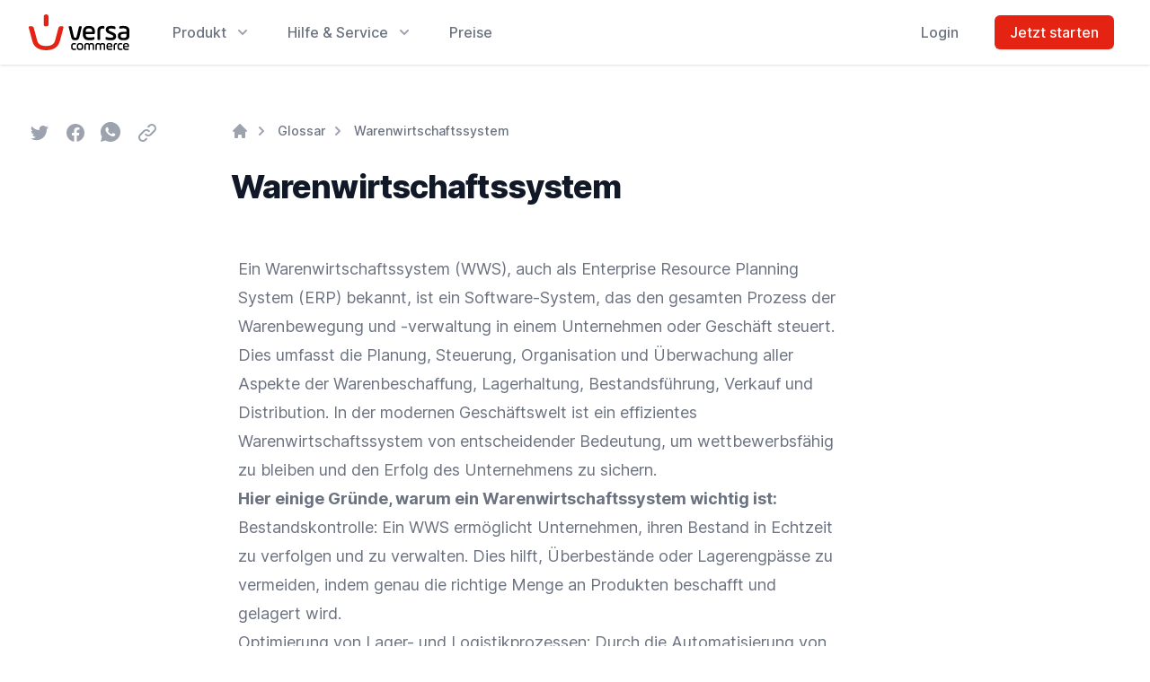

--- FILE ---
content_type: text/html; charset=utf-8
request_url: https://v6-production.versacommerce.de/glossar/warenwirtschaftssystem
body_size: 37719
content:
<!doctype html>
<html lang="de" class="screen-top" style="scroll-behavior: smooth;">

<head>
    <meta charset="utf-8">
    <meta http-equiv="X-UA-Compatible" content="IE=edge">
    <meta name="viewport" content="width=device-width, initial-scale=1.0, viewport-fit=cover">
    
<title>
    
    Warenwirtschaftssystem
</title>






    




    




    <link rel="canonical" href="https://www.versacommerce.de/glossar/warenwirtschaftssystem">







    <script type="application/ld+json" id="schema">
        
            {
                "@context": "http://schema.org",
                "@type": "Organization",
                "name": "VersaCommerce Entwicklungs- Und Betriebsgesellschaft mbH",
                "url": "https://v6-production.versacommerce.de/",
                "logo": "https://www.versacommerce.de/glossar/warenwirtschaftssystem/"
            }
        
    </script>








<meta property="og:site_name" content="VersaCommerce">
<meta property="og:type" content="website">
<meta property="og:locale" content="de_DE">

    <meta property="og:title" content="Warenwirtschaftssystem">






    
        <script type="39394fcc284a18a017a2b9d0-text/javascript">(function(w,d,s,l,i){w[l]=w[l]||[];w[l].push({'gtm.start': new Date().getTime(),event:'gtm.js'});var f=d.getElementsByTagName(s)[0],j=d.createElement(s),dl=l!='dataLayer'?'&l='+l:'';j.async=true;j.src='https://www.googletagmanager.com/gtm.js?id='+i+dl;f.parentNode.insertBefore(j,f);})(window,document,'script','dataLayer','GTM-W87NNV9');</script>
    

    
    

    
        <meta name="google-site-verification" content="-6HprUakh4s7pIpgPciUy3N4x8Qk29rH_KoI2dQtDkE" />
    

    

    


    

    <style>
        /*! tailwindcss v3.3.2 | MIT License | https://tailwindcss.com*/*,:after,:before{border:0 solid #e2e0df;box-sizing:border-box}:after,:before{--tw-content:""}html{-webkit-text-size-adjust:100%;font-feature-settings:normal;font-family:Inter var,ui-sans-serif,system-ui,-apple-system,BlinkMacSystemFont,Segoe UI,Roboto,Helvetica Neue,Arial,Noto Sans,sans-serif,Apple Color Emoji,Segoe UI Emoji,Segoe UI Symbol,Noto Color Emoji;font-variation-settings:normal;line-height:1.5;-moz-tab-size:4;-o-tab-size:4;tab-size:4}body{line-height:inherit;margin:0}hr{border-top-width:1px;color:inherit;height:0}abbr:where([title]){-webkit-text-decoration:underline dotted;text-decoration:underline dotted}h1,h2,h3,h4,h5,h6{font-size:inherit;font-weight:inherit}a{color:inherit;text-decoration:inherit}b,strong{font-weight:bolder}code,kbd,pre,samp{font-family:ui-monospace,SFMono-Regular,Menlo,Monaco,Consolas,Liberation Mono,Courier New,monospace;font-size:1em}small{font-size:80%}sub,sup{font-size:75%;line-height:0;position:relative;vertical-align:baseline}sub{bottom:-.25em}sup{top:-.5em}table{border-collapse:collapse;border-color:inherit;text-indent:0}button,input,optgroup,select,textarea{color:inherit;font-family:inherit;font-size:100%;font-weight:inherit;line-height:inherit;margin:0;padding:0}button,select{text-transform:none}[type=button],[type=reset],[type=submit],button{-webkit-appearance:button;background-color:transparent;background-image:none}:-moz-focusring{outline:auto}:-moz-ui-invalid{box-shadow:none}progress{vertical-align:baseline}::-webkit-inner-spin-button,::-webkit-outer-spin-button{height:auto}[type=search]{-webkit-appearance:textfield;outline-offset:-2px}::-webkit-search-decoration{-webkit-appearance:none}::-webkit-file-upload-button{-webkit-appearance:button;font:inherit}summary{display:list-item}blockquote,dd,dl,figure,h1,h2,h3,h4,h5,h6,hr,p,pre{margin:0}fieldset{margin:0}fieldset,legend{padding:0}menu,ol,ul{list-style:none;margin:0;padding:0}textarea{resize:vertical}input::-moz-placeholder,textarea::-moz-placeholder{color:#9ca3af;opacity:1}input::placeholder,textarea::placeholder{color:#9ca3af;opacity:1}[role=button],button{cursor:pointer}:disabled{cursor:default}audio,canvas,embed,iframe,img,object,svg,video{display:block;vertical-align:middle}img,video{height:auto;max-width:100%}[hidden]{display:none}[multiple],[type=date],[type=datetime-local],[type=email],[type=month],[type=number],[type=password],[type=search],[type=tel],[type=text],[type=time],[type=url],[type=week],select,textarea{--tw-shadow:0 0 #0000;-webkit-appearance:none;-moz-appearance:none;appearance:none;background-color:#fff;border-color:#6b7280;border-radius:0;border-width:1px;font-size:1rem;line-height:1.5rem;padding:.5rem .75rem}[multiple]:focus,[type=date]:focus,[type=datetime-local]:focus,[type=email]:focus,[type=month]:focus,[type=number]:focus,[type=password]:focus,[type=search]:focus,[type=tel]:focus,[type=text]:focus,[type=time]:focus,[type=url]:focus,[type=week]:focus,select:focus,textarea:focus{--tw-ring-inset:var(--tw-empty,/*!*/ /*!*/);--tw-ring-offset-width:0px;--tw-ring-offset-color:#fff;--tw-ring-color:#2563eb;--tw-ring-offset-shadow:var(--tw-ring-inset) 0 0 0 var(--tw-ring-offset-width) var(--tw-ring-offset-color);--tw-ring-shadow:var(--tw-ring-inset) 0 0 0 calc(1px + var(--tw-ring-offset-width)) var(--tw-ring-color);border-color:#2563eb;box-shadow:var(--tw-ring-offset-shadow),var(--tw-ring-shadow),var(--tw-shadow);outline:2px solid transparent;outline-offset:2px}input::-moz-placeholder,textarea::-moz-placeholder{color:#6b7280;opacity:1}input::placeholder,textarea::placeholder{color:#6b7280;opacity:1}::-webkit-datetime-edit-fields-wrapper{padding:0}::-webkit-date-and-time-value{min-height:1.5em}::-webkit-datetime-edit,::-webkit-datetime-edit-day-field,::-webkit-datetime-edit-hour-field,::-webkit-datetime-edit-meridiem-field,::-webkit-datetime-edit-millisecond-field,::-webkit-datetime-edit-minute-field,::-webkit-datetime-edit-month-field,::-webkit-datetime-edit-second-field,::-webkit-datetime-edit-year-field{padding-bottom:0;padding-top:0}select{background-image:url("data:image/svg+xml;charset=utf-8,%3Csvg xmlns='http://www.w3.org/2000/svg' fill='none' viewBox='0 0 20 20'%3E%3Cpath stroke='%236b7280' stroke-linecap='round' stroke-linejoin='round' stroke-width='1.5' d='m6 8 4 4 4-4'/%3E%3C/svg%3E");background-position:right .5rem center;background-repeat:no-repeat;background-size:1.5em 1.5em;padding-right:2.5rem;-webkit-print-color-adjust:exact;print-color-adjust:exact}[multiple]{background-image:none;background-position:0 0;background-repeat:unset;background-size:initial;padding-right:.75rem;-webkit-print-color-adjust:unset;print-color-adjust:unset}[type=checkbox],[type=radio]{--tw-shadow:0 0 #0000;-webkit-appearance:none;-moz-appearance:none;appearance:none;background-color:#fff;background-origin:border-box;border-color:#6b7280;border-width:1px;color:#2563eb;display:inline-block;flex-shrink:0;height:1rem;padding:0;-webkit-print-color-adjust:exact;print-color-adjust:exact;-webkit-user-select:none;-moz-user-select:none;user-select:none;vertical-align:middle;width:1rem}[type=checkbox]{border-radius:0}[type=radio]{border-radius:100%}[type=checkbox]:focus,[type=radio]:focus{--tw-ring-inset:var(--tw-empty,/*!*/ /*!*/);--tw-ring-offset-width:2px;--tw-ring-offset-color:#fff;--tw-ring-color:#2563eb;--tw-ring-offset-shadow:var(--tw-ring-inset) 0 0 0 var(--tw-ring-offset-width) var(--tw-ring-offset-color);--tw-ring-shadow:var(--tw-ring-inset) 0 0 0 calc(2px + var(--tw-ring-offset-width)) var(--tw-ring-color);box-shadow:var(--tw-ring-offset-shadow),var(--tw-ring-shadow),var(--tw-shadow);outline:2px solid transparent;outline-offset:2px}[type=checkbox]:checked,[type=radio]:checked{background-color:currentColor;background-position:50%;background-repeat:no-repeat;background-size:100% 100%;border-color:transparent}[type=checkbox]:checked{background-image:url("data:image/svg+xml;charset=utf-8,%3Csvg viewBox='0 0 16 16' fill='%23fff' xmlns='http://www.w3.org/2000/svg'%3E%3Cpath d='M12.207 4.793a1 1 0 0 1 0 1.414l-5 5a1 1 0 0 1-1.414 0l-2-2a1 1 0 0 1 1.414-1.414L6.5 9.086l4.293-4.293a1 1 0 0 1 1.414 0z'/%3E%3C/svg%3E")}[type=radio]:checked{background-image:url("data:image/svg+xml;charset=utf-8,%3Csvg viewBox='0 0 16 16' fill='%23fff' xmlns='http://www.w3.org/2000/svg'%3E%3Ccircle cx='8' cy='8' r='3'/%3E%3C/svg%3E")}[type=checkbox]:checked:focus,[type=checkbox]:checked:hover,[type=radio]:checked:focus,[type=radio]:checked:hover{background-color:currentColor;border-color:transparent}[type=checkbox]:indeterminate{background-color:currentColor;background-image:url("data:image/svg+xml;charset=utf-8,%3Csvg xmlns='http://www.w3.org/2000/svg' fill='none' viewBox='0 0 16 16'%3E%3Cpath stroke='%23fff' stroke-linecap='round' stroke-linejoin='round' stroke-width='2' d='M4 8h8'/%3E%3C/svg%3E");background-position:50%;background-repeat:no-repeat;background-size:100% 100%;border-color:transparent}[type=checkbox]:indeterminate:focus,[type=checkbox]:indeterminate:hover{background-color:currentColor;border-color:transparent}[type=file]{background:unset;border-color:inherit;border-radius:0;border-width:0;font-size:unset;line-height:inherit;padding:0}[type=file]:focus{outline:1px solid ButtonText;outline:1px auto -webkit-focus-ring-color}[x-cloak]{display:none!important}*,:after,:before{--tw-border-spacing-x:0;--tw-border-spacing-y:0;--tw-translate-x:0;--tw-translate-y:0;--tw-rotate:0;--tw-skew-x:0;--tw-skew-y:0;--tw-scale-x:1;--tw-scale-y:1;--tw-pan-x: ;--tw-pan-y: ;--tw-pinch-zoom: ;--tw-scroll-snap-strictness:proximity;--tw-gradient-from-position: ;--tw-gradient-via-position: ;--tw-gradient-to-position: ;--tw-ordinal: ;--tw-slashed-zero: ;--tw-numeric-figure: ;--tw-numeric-spacing: ;--tw-numeric-fraction: ;--tw-ring-inset: ;--tw-ring-offset-width:0px;--tw-ring-offset-color:#fff;--tw-ring-color:rgba(59,130,246,.5);--tw-ring-offset-shadow:0 0 #0000;--tw-ring-shadow:0 0 #0000;--tw-shadow:0 0 #0000;--tw-shadow-colored:0 0 #0000;--tw-blur: ;--tw-brightness: ;--tw-contrast: ;--tw-grayscale: ;--tw-hue-rotate: ;--tw-invert: ;--tw-saturate: ;--tw-sepia: ;--tw-drop-shadow: ;--tw-backdrop-blur: ;--tw-backdrop-brightness: ;--tw-backdrop-contrast: ;--tw-backdrop-grayscale: ;--tw-backdrop-hue-rotate: ;--tw-backdrop-invert: ;--tw-backdrop-opacity: ;--tw-backdrop-saturate: ;--tw-backdrop-sepia: }::backdrop{--tw-border-spacing-x:0;--tw-border-spacing-y:0;--tw-translate-x:0;--tw-translate-y:0;--tw-rotate:0;--tw-skew-x:0;--tw-skew-y:0;--tw-scale-x:1;--tw-scale-y:1;--tw-pan-x: ;--tw-pan-y: ;--tw-pinch-zoom: ;--tw-scroll-snap-strictness:proximity;--tw-gradient-from-position: ;--tw-gradient-via-position: ;--tw-gradient-to-position: ;--tw-ordinal: ;--tw-slashed-zero: ;--tw-numeric-figure: ;--tw-numeric-spacing: ;--tw-numeric-fraction: ;--tw-ring-inset: ;--tw-ring-offset-width:0px;--tw-ring-offset-color:#fff;--tw-ring-color:rgba(59,130,246,.5);--tw-ring-offset-shadow:0 0 #0000;--tw-ring-shadow:0 0 #0000;--tw-shadow:0 0 #0000;--tw-shadow-colored:0 0 #0000;--tw-blur: ;--tw-brightness: ;--tw-contrast: ;--tw-grayscale: ;--tw-hue-rotate: ;--tw-invert: ;--tw-saturate: ;--tw-sepia: ;--tw-drop-shadow: ;--tw-backdrop-blur: ;--tw-backdrop-brightness: ;--tw-backdrop-contrast: ;--tw-backdrop-grayscale: ;--tw-backdrop-hue-rotate: ;--tw-backdrop-invert: ;--tw-backdrop-opacity: ;--tw-backdrop-saturate: ;--tw-backdrop-sepia: }@font-face{font-display:swap;font-family:Inter;font-style:normal;font-weight:100;src:url(/fonts/Inter-Thin.woff2?v=3.19) format("woff2")}@font-face{font-display:swap;font-family:Inter;font-style:italic;font-weight:100;src:url(/fonts/Inter-ThinItalic.woff2?v=3.19) format("woff2")}@font-face{font-display:swap;font-family:Inter;font-style:normal;font-weight:200;src:url(/fonts/Inter-ExtraLight.woff2?v=3.19) format("woff2")}@font-face{font-display:swap;font-family:Inter;font-style:italic;font-weight:200;src:url(/fonts/Inter-ExtraLightItalic.woff2?v=3.19) format("woff2")}@font-face{font-display:swap;font-family:Inter;font-style:normal;font-weight:300;src:url(/fonts/Inter-Light.woff2?v=3.19) format("woff2")}@font-face{font-display:swap;font-family:Inter;font-style:italic;font-weight:300;src:url(/fonts/Inter-LightItalic.woff2?v=3.19) format("woff2")}@font-face{font-display:swap;font-family:Inter;font-style:normal;font-weight:400;src:url(/fonts/Inter-Regular.woff2?v=3.19) format("woff2")}@font-face{font-display:swap;font-family:Inter;font-style:italic;font-weight:400;src:url(/fonts/Inter-Italic.woff2?v=3.19) format("woff2")}@font-face{font-display:swap;font-family:Inter;font-style:normal;font-weight:500;src:url(/fonts/Inter-Medium.woff2?v=3.19) format("woff2")}@font-face{font-display:swap;font-family:Inter;font-style:italic;font-weight:500;src:url(/fonts/Inter-MediumItalic.woff2?v=3.19) format("woff2")}@font-face{font-display:swap;font-family:Inter;font-style:normal;font-weight:600;src:url(/fonts/Inter-SemiBold.woff2?v=3.19) format("woff2")}@font-face{font-display:swap;font-family:Inter;font-style:italic;font-weight:600;src:url(/fonts/Inter-SemiBoldItalic.woff2?v=3.19) format("woff2")}@font-face{font-display:swap;font-family:Inter;font-style:normal;font-weight:700;src:url(/fonts/Inter-Bold.woff2?v=3.19) format("woff2")}@font-face{font-display:swap;font-family:Inter;font-style:italic;font-weight:700;src:url(/fonts/Inter-BoldItalic.woff2?v=3.19) format("woff2")}@font-face{font-display:swap;font-family:Inter;font-style:normal;font-weight:800;src:url(/fonts/Inter-ExtraBold.woff2?v=3.19) format("woff2")}@font-face{font-display:swap;font-family:Inter;font-style:italic;font-weight:800;src:url(/fonts/Inter-ExtraBoldItalic.woff2?v=3.19) format("woff2")}@font-face{font-display:swap;font-family:Inter;font-style:normal;font-weight:900;src:url(/fonts/Inter-Black.woff2?v=3.19) format("woff2")}@font-face{font-display:swap;font-family:Inter;font-style:italic;font-weight:900;src:url(/fonts/Inter-BlackItalic.woff2?v=3.19) format("woff2")}@font-face{font-named-instance:"Regular";font-display:swap;font-family:Inter var;font-style:normal;font-weight:100 900;src:url(/fonts/Inter-roman.var.woff2?v=3.19) format("woff2")}@font-face{font-named-instance:"Italic";font-display:swap;font-family:Inter var;font-style:italic;font-weight:100 900;src:url(/fonts/Inter-italic.var.woff2?v=3.19) format("woff2")}@font-face{font-display:swap;font-family:Inter var experimental;font-style:oblique 0deg 10deg;font-weight:100 900;src:url(/fonts/Inter.var.woff2?v=3.19) format("woff2")}@font-face{font-named-instance:"Regular";font-display:swap;font-family:Inter var alt;font-style:normal;font-weight:100 900;src:url(/fonts/Inter-roman.var.woff2?v=3.19) format("woff2")}@font-face{font-named-instance:"Italic";font-display:swap;font-family:Inter var alt;font-style:italic;font-weight:100 900;src:url(/fonts/Inter-italic.var.woff2?v=3.19) format("woff2")}.prose{color:#262626;max-width:65ch}.prose :where([class~=lead]):not(:where([class~=not-prose] *)){color:#262626;font-size:1.25em;line-height:1.6;margin-bottom:1.2em;margin-top:1.2em}.prose :where(a):not(:where([class~=not-prose] *)){color:#6e1e10;font-weight:400;text-decoration:underline}.prose :where(a):not(:where([class~=not-prose] *)):hover{color:#e42312}.prose :where(strong):not(:where([class~=not-prose] *)){color:var(--tw-prose-bold);font-weight:600}.prose :where(a strong):not(:where([class~=not-prose] *)){color:inherit}.prose :where(blockquote strong):not(:where([class~=not-prose] *)){color:inherit}.prose :where(thead th strong):not(:where([class~=not-prose] *)){color:inherit}.prose :where(ol):not(:where([class~=not-prose] *)){list-style-type:decimal;margin-bottom:1.25em;margin-top:1.25em;padding-left:1.625em}.prose :where(ol[type=A]):not(:where([class~=not-prose] *)){list-style-type:upper-alpha}.prose :where(ol[type=a]):not(:where([class~=not-prose] *)){list-style-type:lower-alpha}.prose :where(ol[type=A s]):not(:where([class~=not-prose] *)){list-style-type:upper-alpha}.prose :where(ol[type=a s]):not(:where([class~=not-prose] *)){list-style-type:lower-alpha}.prose :where(ol[type=I]):not(:where([class~=not-prose] *)){list-style-type:upper-roman}.prose :where(ol[type=i]):not(:where([class~=not-prose] *)){list-style-type:lower-roman}.prose :where(ol[type=I s]):not(:where([class~=not-prose] *)){list-style-type:upper-roman}.prose :where(ol[type=i s]):not(:where([class~=not-prose] *)){list-style-type:lower-roman}.prose :where(ol[type="1"]):not(:where([class~=not-prose] *)){list-style-type:decimal}.prose :where(ul):not(:where([class~=not-prose] *)){list-style-type:disc;margin-bottom:1.25em;margin-top:1.25em;padding-left:1.625em}.prose :where(ol>li):not(:where([class~=not-prose] *))::marker{color:var(--tw-prose-counters);font-weight:400}.prose :where(ul>li):not(:where([class~=not-prose] *))::marker{color:var(--tw-prose-bullets)}.prose :where(hr):not(:where([class~=not-prose] *)){border-color:var(--tw-prose-hr);border-top-width:1px;margin-bottom:3em;margin-top:3em}.prose :where(blockquote):not(:where([class~=not-prose] *)){border-left-color:var(--tw-prose-quote-borders);border-left-width:.25rem;color:var(--tw-prose-quotes);font-style:italic;font-weight:500;margin-bottom:1.6em;margin-top:1.6em;padding-left:1em;quotes:"\201C""\201D""\2018""\2019"}.prose :where(blockquote p:first-of-type):not(:where([class~=not-prose] *)):before{content:open-quote}.prose :where(blockquote p:last-of-type):not(:where([class~=not-prose] *)):after{content:close-quote}.prose :where(h1):not(:where([class~=not-prose] *)){color:var(--tw-prose-headings);font-size:2.25em;font-weight:800;line-height:1.1111111;margin-bottom:.8888889em;margin-top:0}.prose :where(h1 strong):not(:where([class~=not-prose] *)){color:inherit;font-weight:900}.prose :where(h2):not(:where([class~=not-prose] *)){color:var(--tw-prose-headings);font-size:1.5em;font-weight:700;line-height:1.3333333;margin-bottom:1em;margin-top:2em}.prose :where(h2 strong):not(:where([class~=not-prose] *)){color:inherit;font-weight:800}.prose :where(h3):not(:where([class~=not-prose] *)){color:var(--tw-prose-headings);font-size:1.25em;font-weight:600;line-height:1.6;margin-bottom:.6em;margin-top:1.6em}.prose :where(h3 strong):not(:where([class~=not-prose] *)){color:inherit;font-weight:700}.prose :where(h4):not(:where([class~=not-prose] *)){color:var(--tw-prose-headings);font-weight:600;line-height:1.5;margin-bottom:.5em;margin-top:1.5em}.prose :where(h4 strong):not(:where([class~=not-prose] *)){color:inherit;font-weight:700}.prose :where(img):not(:where([class~=not-prose] *)){margin-bottom:2em;margin-top:2em}.prose :where(figure>*):not(:where([class~=not-prose] *)){margin-bottom:0;margin-top:0}.prose :where(figcaption):not(:where([class~=not-prose] *)){color:var(--tw-prose-captions);font-size:.875em;line-height:1.4285714;margin-top:.8571429em}.prose :where(code):not(:where([class~=not-prose] *)){color:var(--tw-prose-code);font-size:.875em;font-weight:600}.prose :where(code):not(:where([class~=not-prose] *)):before{content:"`"}.prose :where(code):not(:where([class~=not-prose] *)):after{content:"`"}.prose :where(a code):not(:where([class~=not-prose] *)){color:inherit}.prose :where(h1 code):not(:where([class~=not-prose] *)){color:inherit}.prose :where(h2 code):not(:where([class~=not-prose] *)){color:inherit;font-size:.875em}.prose :where(h3 code):not(:where([class~=not-prose] *)){color:inherit;font-size:.9em}.prose :where(h4 code):not(:where([class~=not-prose] *)){color:inherit}.prose :where(blockquote code):not(:where([class~=not-prose] *)){color:inherit}.prose :where(thead th code):not(:where([class~=not-prose] *)){color:inherit}.prose :where(pre):not(:where([class~=not-prose] *)){background-color:var(--tw-prose-pre-bg);border-radius:.375rem;color:var(--tw-prose-pre-code);font-size:.875em;font-weight:400;line-height:1.7142857;margin-bottom:1.7142857em;margin-top:1.7142857em;overflow-x:auto;padding:.8571429em 1.1428571em}.prose :where(pre code):not(:where([class~=not-prose] *)){background-color:transparent;border-radius:0;border-width:0;color:inherit;font-family:inherit;font-size:inherit;font-weight:inherit;line-height:inherit;padding:0}.prose :where(pre code):not(:where([class~=not-prose] *)):before{content:none}.prose :where(pre code):not(:where([class~=not-prose] *)):after{content:none}.prose :where(table):not(:where([class~=not-prose] *)){font-size:.875em;line-height:1.7142857;margin-bottom:2em;margin-top:2em;table-layout:auto;text-align:left;width:100%}.prose :where(thead):not(:where([class~=not-prose] *)){border-bottom-color:var(--tw-prose-th-borders);border-bottom-width:1px}.prose :where(thead th):not(:where([class~=not-prose] *)){color:var(--tw-prose-headings);font-weight:600;padding-bottom:.5714286em;padding-left:.5714286em;padding-right:.5714286em;vertical-align:bottom}.prose :where(tbody tr):not(:where([class~=not-prose] *)){border-bottom-color:var(--tw-prose-td-borders);border-bottom-width:1px}.prose :where(tbody tr:last-child):not(:where([class~=not-prose] *)){border-bottom-width:0}.prose :where(tbody td):not(:where([class~=not-prose] *)){vertical-align:baseline}.prose :where(tfoot):not(:where([class~=not-prose] *)){border-top-color:var(--tw-prose-th-borders);border-top-width:1px}.prose :where(tfoot td):not(:where([class~=not-prose] *)){vertical-align:top}.prose{--tw-prose-body:#374151;--tw-prose-headings:#111827;--tw-prose-lead:#4b5563;--tw-prose-links:#111827;--tw-prose-bold:#111827;--tw-prose-counters:#6b7280;--tw-prose-bullets:#d1d5db;--tw-prose-hr:#e5e7eb;--tw-prose-quotes:#111827;--tw-prose-quote-borders:#e5e7eb;--tw-prose-captions:#6b7280;--tw-prose-code:#111827;--tw-prose-pre-code:#e5e7eb;--tw-prose-pre-bg:#1f2937;--tw-prose-th-borders:#d1d5db;--tw-prose-td-borders:#e5e7eb;--tw-prose-invert-body:#d1d5db;--tw-prose-invert-headings:#fff;--tw-prose-invert-lead:#9ca3af;--tw-prose-invert-links:#fff;--tw-prose-invert-bold:#fff;--tw-prose-invert-counters:#9ca3af;--tw-prose-invert-bullets:#4b5563;--tw-prose-invert-hr:#374151;--tw-prose-invert-quotes:#f3f4f6;--tw-prose-invert-quote-borders:#374151;--tw-prose-invert-captions:#9ca3af;--tw-prose-invert-code:#fff;--tw-prose-invert-pre-code:#d1d5db;--tw-prose-invert-pre-bg:rgba(0,0,0,.5);--tw-prose-invert-th-borders:#4b5563;--tw-prose-invert-td-borders:#374151;font-size:1rem;line-height:1.75}.prose :where(p):not(:where([class~=not-prose] *)){margin-bottom:1.25em;margin-top:1.25em}.prose :where(video):not(:where([class~=not-prose] *)){margin-bottom:2em;margin-top:2em}.prose :where(figure):not(:where([class~=not-prose] *)){margin-bottom:2em;margin-top:2em}.prose :where(li):not(:where([class~=not-prose] *)){margin-bottom:.5em;margin-top:.5em}.prose :where(ol>li):not(:where([class~=not-prose] *)){padding-left:.375em}.prose :where(ul>li):not(:where([class~=not-prose] *)){padding-left:.375em}.prose :where(.prose>ul>li p):not(:where([class~=not-prose] *)){margin-bottom:.75em;margin-top:.75em}.prose :where(.prose>ul>li>:first-child):not(:where([class~=not-prose] *)){margin-top:1.25em}.prose :where(.prose>ul>li>:last-child):not(:where([class~=not-prose] *)){margin-bottom:1.25em}.prose :where(.prose>ol>li>:first-child):not(:where([class~=not-prose] *)){margin-top:1.25em}.prose :where(.prose>ol>li>:last-child):not(:where([class~=not-prose] *)){margin-bottom:1.25em}.prose :where(ul ul,ul ol,ol ul,ol ol):not(:where([class~=not-prose] *)){margin-bottom:.75em;margin-top:.75em}.prose :where(hr+*):not(:where([class~=not-prose] *)){margin-top:0}.prose :where(h2+*):not(:where([class~=not-prose] *)){margin-top:0}.prose :where(h3+*):not(:where([class~=not-prose] *)){margin-top:0}.prose :where(h4+*):not(:where([class~=not-prose] *)){margin-top:0}.prose :where(thead th:first-child):not(:where([class~=not-prose] *)){padding-left:0}.prose :where(thead th:last-child):not(:where([class~=not-prose] *)){padding-right:0}.prose :where(tbody td,tfoot td):not(:where([class~=not-prose] *)){padding:.5714286em}.prose :where(tbody td:first-child,tfoot td:first-child):not(:where([class~=not-prose] *)){padding-left:0}.prose :where(tbody td:last-child,tfoot td:last-child):not(:where([class~=not-prose] *)){padding-right:0}.prose :where(.prose>:first-child):not(:where([class~=not-prose] *)){margin-top:0}.prose :where(.prose>:last-child):not(:where([class~=not-prose] *)){margin-bottom:0}.prose-sm :where(.prose>ul>li p):not(:where([class~=not-prose] *)){margin-bottom:.5714286em;margin-top:.5714286em}.prose-sm :where(.prose>ul>li>:first-child):not(:where([class~=not-prose] *)){margin-top:1.1428571em}.prose-sm :where(.prose>ul>li>:last-child):not(:where([class~=not-prose] *)){margin-bottom:1.1428571em}.prose-sm :where(.prose>ol>li>:first-child):not(:where([class~=not-prose] *)){margin-top:1.1428571em}.prose-sm :where(.prose>ol>li>:last-child):not(:where([class~=not-prose] *)){margin-bottom:1.1428571em}.prose-sm :where(.prose>:first-child):not(:where([class~=not-prose] *)){margin-top:0}.prose-sm :where(.prose>:last-child):not(:where([class~=not-prose] *)){margin-bottom:0}.prose-base :where(.prose>ul>li p):not(:where([class~=not-prose] *)){margin-bottom:.75em;margin-top:.75em}.prose-base :where(.prose>ul>li>:first-child):not(:where([class~=not-prose] *)){margin-top:1.25em}.prose-base :where(.prose>ul>li>:last-child):not(:where([class~=not-prose] *)){margin-bottom:1.25em}.prose-base :where(.prose>ol>li>:first-child):not(:where([class~=not-prose] *)){margin-top:1.25em}.prose-base :where(.prose>ol>li>:last-child):not(:where([class~=not-prose] *)){margin-bottom:1.25em}.prose-base :where(.prose>:first-child):not(:where([class~=not-prose] *)){margin-top:0}.prose-base :where(.prose>:last-child):not(:where([class~=not-prose] *)){margin-bottom:0}.prose-lg{font-size:1.125rem;line-height:1.7777778}.prose-lg :where(p):not(:where([class~=not-prose] *)){margin-bottom:1.3333333em;margin-top:1.3333333em}.prose-lg :where([class~=lead]):not(:where([class~=not-prose] *)){font-size:1.2222222em;line-height:1.4545455;margin-bottom:1.0909091em;margin-top:1.0909091em}.prose-lg :where(blockquote):not(:where([class~=not-prose] *)){margin-bottom:1.6666667em;margin-top:1.6666667em;padding-left:1em}.prose-lg :where(h1):not(:where([class~=not-prose] *)){font-size:2.6666667em;line-height:1;margin-bottom:.8333333em;margin-top:0}.prose-lg :where(h2):not(:where([class~=not-prose] *)){font-size:1.6666667em;line-height:1.3333333;margin-bottom:1.0666667em;margin-top:1.8666667em}.prose-lg :where(h3):not(:where([class~=not-prose] *)){font-size:1.3333333em;line-height:1.5;margin-bottom:.6666667em;margin-top:1.6666667em}.prose-lg :where(h4):not(:where([class~=not-prose] *)){line-height:1.5555556;margin-bottom:.4444444em;margin-top:1.7777778em}.prose-lg :where(img):not(:where([class~=not-prose] *)){margin-bottom:1.7777778em;margin-top:1.7777778em}.prose-lg :where(video):not(:where([class~=not-prose] *)){margin-bottom:1.7777778em;margin-top:1.7777778em}.prose-lg :where(figure):not(:where([class~=not-prose] *)){margin-bottom:1.7777778em;margin-top:1.7777778em}.prose-lg :where(figure>*):not(:where([class~=not-prose] *)){margin-bottom:0;margin-top:0}.prose-lg :where(figcaption):not(:where([class~=not-prose] *)){font-size:.8888889em;line-height:1.5;margin-top:1em}.prose-lg :where(code):not(:where([class~=not-prose] *)){font-size:.8888889em}.prose-lg :where(h2 code):not(:where([class~=not-prose] *)){font-size:.8666667em}.prose-lg :where(h3 code):not(:where([class~=not-prose] *)){font-size:.875em}.prose-lg :where(pre):not(:where([class~=not-prose] *)){border-radius:.375rem;font-size:.8888889em;line-height:1.75;margin-bottom:2em;margin-top:2em;padding:1em 1.5em}.prose-lg :where(ol):not(:where([class~=not-prose] *)){margin-bottom:1.3333333em;margin-top:1.3333333em;padding-left:1.5555556em}.prose-lg :where(ul):not(:where([class~=not-prose] *)){margin-bottom:1.3333333em;margin-top:1.3333333em;padding-left:1.5555556em}.prose-lg :where(li):not(:where([class~=not-prose] *)){margin-bottom:.6666667em;margin-top:.6666667em}.prose-lg :where(ol>li):not(:where([class~=not-prose] *)){padding-left:.4444444em}.prose-lg :where(ul>li):not(:where([class~=not-prose] *)){padding-left:.4444444em}.prose-lg :where(.prose>ul>li p):not(:where([class~=not-prose] *)){margin-bottom:.8888889em;margin-top:.8888889em}.prose-lg :where(.prose>ul>li>:first-child):not(:where([class~=not-prose] *)){margin-top:1.3333333em}.prose-lg :where(.prose>ul>li>:last-child):not(:where([class~=not-prose] *)){margin-bottom:1.3333333em}.prose-lg :where(.prose>ol>li>:first-child):not(:where([class~=not-prose] *)){margin-top:1.3333333em}.prose-lg :where(.prose>ol>li>:last-child):not(:where([class~=not-prose] *)){margin-bottom:1.3333333em}.prose-lg :where(ul ul,ul ol,ol ul,ol ol):not(:where([class~=not-prose] *)){margin-bottom:.8888889em;margin-top:.8888889em}.prose-lg :where(hr):not(:where([class~=not-prose] *)){margin-bottom:3.1111111em;margin-top:3.1111111em}.prose-lg :where(hr+*):not(:where([class~=not-prose] *)){margin-top:0}.prose-lg :where(h2+*):not(:where([class~=not-prose] *)){margin-top:0}.prose-lg :where(h3+*):not(:where([class~=not-prose] *)){margin-top:0}.prose-lg :where(h4+*):not(:where([class~=not-prose] *)){margin-top:0}.prose-lg :where(table):not(:where([class~=not-prose] *)){font-size:.8888889em;line-height:1.5}.prose-lg :where(thead th):not(:where([class~=not-prose] *)){padding-bottom:.75em;padding-left:.75em;padding-right:.75em}.prose-lg :where(thead th:first-child):not(:where([class~=not-prose] *)){padding-left:0}.prose-lg :where(thead th:last-child):not(:where([class~=not-prose] *)){padding-right:0}.prose-lg :where(tbody td,tfoot td):not(:where([class~=not-prose] *)){padding:.75em}.prose-lg :where(tbody td:first-child,tfoot td:first-child):not(:where([class~=not-prose] *)){padding-left:0}.prose-lg :where(tbody td:last-child,tfoot td:last-child):not(:where([class~=not-prose] *)){padding-right:0}.prose-lg :where(.prose>:first-child):not(:where([class~=not-prose] *)){margin-top:0}.prose-lg :where(.prose>:last-child):not(:where([class~=not-prose] *)){margin-bottom:0}.prose-xl :where(.prose>ul>li p):not(:where([class~=not-prose] *)){margin-bottom:.8em;margin-top:.8em}.prose-xl :where(.prose>ul>li>:first-child):not(:where([class~=not-prose] *)){margin-top:1.2em}.prose-xl :where(.prose>ul>li>:last-child):not(:where([class~=not-prose] *)){margin-bottom:1.2em}.prose-xl :where(.prose>ol>li>:first-child):not(:where([class~=not-prose] *)){margin-top:1.2em}.prose-xl :where(.prose>ol>li>:last-child):not(:where([class~=not-prose] *)){margin-bottom:1.2em}.prose-xl :where(.prose>:first-child):not(:where([class~=not-prose] *)){margin-top:0}.prose-xl :where(.prose>:last-child):not(:where([class~=not-prose] *)){margin-bottom:0}.prose-2xl :where(.prose>ul>li p):not(:where([class~=not-prose] *)){margin-bottom:.8333333em;margin-top:.8333333em}.prose-2xl :where(.prose>ul>li>:first-child):not(:where([class~=not-prose] *)){margin-top:1.3333333em}.prose-2xl :where(.prose>ul>li>:last-child):not(:where([class~=not-prose] *)){margin-bottom:1.3333333em}.prose-2xl :where(.prose>ol>li>:first-child):not(:where([class~=not-prose] *)){margin-top:1.3333333em}.prose-2xl :where(.prose>ol>li>:last-child):not(:where([class~=not-prose] *)){margin-bottom:1.3333333em}.prose-2xl :where(.prose>:first-child):not(:where([class~=not-prose] *)){margin-top:0}.prose-2xl :where(.prose>:last-child):not(:where([class~=not-prose] *)){margin-bottom:0}.prose-indigo{--tw-prose-links:#4f46e5;--tw-prose-invert-links:#6366f1}.aspect-h-2{--tw-aspect-h:2}.aspect-h-3{--tw-aspect-h:3}.aspect-h-6{--tw-aspect-h:6}.aspect-h-7{--tw-aspect-h:7}.aspect-w-10{--tw-aspect-w:10;padding-bottom:calc(var(--tw-aspect-h)/var(--tw-aspect-w)*100%);position:relative}.aspect-w-10>*{bottom:0;height:100%;left:0;position:absolute;right:0;top:0;width:100%}.aspect-w-12{--tw-aspect-w:12;padding-bottom:calc(var(--tw-aspect-h)/var(--tw-aspect-w)*100%);position:relative}.aspect-w-12>*{bottom:0;height:100%;left:0;position:absolute;right:0;top:0;width:100%}.aspect-w-3{--tw-aspect-w:3;padding-bottom:calc(var(--tw-aspect-h)/var(--tw-aspect-w)*100%);position:relative}.aspect-w-3>*{bottom:0;height:100%;left:0;position:absolute;right:0;top:0;width:100%}.aspect-w-5{--tw-aspect-w:5;padding-bottom:calc(var(--tw-aspect-h)/var(--tw-aspect-w)*100%);position:relative}.aspect-w-5>*{bottom:0;height:100%;left:0;position:absolute;right:0;top:0;width:100%}.sr-only{clip:rect(0,0,0,0);border-width:0;height:1px;margin:-1px;overflow:hidden;padding:0;position:absolute;white-space:nowrap;width:1px}.pointer-events-none{pointer-events:none}.invisible{visibility:hidden}.static{position:static}.fixed{position:fixed}.absolute{position:absolute}.relative{position:relative}.sticky{position:sticky}.inset-0{inset:0}.inset-x-0{left:0;right:0}.inset-y-0{bottom:0;top:0}.\!-bottom-8{bottom:-2rem!important}.-left-6{left:-1.5rem}.bottom-0{bottom:0}.bottom-1{bottom:.25rem}.bottom-12{bottom:3rem}.bottom-30vh{bottom:-30vh}.bottom-full{bottom:100%}.left-0{left:0}.left-1\/2{left:50%}.left-3\/4{left:75%}.left-60vw{left:60vw}.left-full{left:100%}.right-0{right:0}.right-1{right:.25rem}.right-1\/2{right:50%}.right-60vw{right:60vw}.right-full{right:100%}.top-0{top:0}.top-1\/2{top:50%}.top-12{top:3rem}.top-20vh{top:-20vh}.top-8{top:2rem}.top-full{top:100%}.isolate{isolation:isolate}.z-0{z-index:0}.z-10{z-index:10}.z-20{z-index:20}.z-30{z-index:30}.z-50{z-index:50}.order-1{order:1}.order-2{order:2}.order-3{order:3}.col-span-1{grid-column:span 1/span 1}.col-span-12{grid-column:span 12/span 12}.col-span-2{grid-column:span 2/span 2}.col-span-3{grid-column:span 3/span 3}.col-span-5{grid-column:span 5/span 5}.col-span-full{grid-column:1/-1}.col-start-2{grid-column-start:2}.col-end-4{grid-column-end:4}.col-end-5{grid-column-end:5}.float-right{float:right}.\!m-0{margin:0!important}.-m-3{margin:-.75rem}.m-0{margin:0}.m-auto{margin:auto}.-mx-4{margin-left:-1rem;margin-right:-1rem}.-mx-8{margin-left:-2rem;margin-right:-2rem}.-my-2{margin-bottom:-.5rem;margin-top:-.5rem}.mx-1{margin-left:.25rem;margin-right:.25rem}.mx-auto{margin-left:auto;margin-right:auto}.my-2{margin-bottom:.5rem;margin-top:.5rem}.my-8{margin-bottom:2rem;margin-top:2rem}.\!mb-0{margin-bottom:0!important}.\!mt-0{margin-top:0!important}.\!mt-4{margin-top:1rem!important}.-mb-10{margin-bottom:-2.5rem}.-mb-16{margin-bottom:-4rem}.-mb-20{margin-bottom:-5rem}.-ml-1{margin-left:-.25rem}.-ml-20{margin-left:-5rem}.-ml-3{margin-left:-.75rem}.-ml-4{margin-left:-1rem}.-ml-48{margin-left:-12rem}.-ml-8{margin-left:-2rem}.-mr-1{margin-right:-.25rem}.-mr-2{margin-right:-.5rem}.-mr-20{margin-right:-5rem}.-mr-3{margin-right:-.75rem}.-mr-40{margin-right:-10rem}.-mr-48{margin-right:-12rem}.-mt-20{margin-top:-5rem}.-mt-32{margin-top:-8rem}.-mt-4{margin-top:-1rem}.-mt-6{margin-top:-1.5rem}.-mt-72{margin-top:-18rem}.-mt-8{margin-top:-2rem}.mb-10{margin-bottom:2.5rem}.mb-12{margin-bottom:3rem}.mb-16{margin-bottom:4rem}.mb-2{margin-bottom:.5rem}.mb-3{margin-bottom:.75rem}.mb-4{margin-bottom:1rem}.mb-6{margin-bottom:1.5rem}.mb-8{margin-bottom:2rem}.ml-0{margin-left:0}.ml-0\.5{margin-left:.125rem}.ml-1{margin-left:.25rem}.ml-2{margin-left:.5rem}.ml-3{margin-left:.75rem}.ml-4{margin-left:1rem}.ml-6{margin-left:1.5rem}.ml-8{margin-left:2rem}.ml-auto{margin-left:auto}.mr-1{margin-right:.25rem}.mr-2{margin-right:.5rem}.mr-3{margin-right:.75rem}.mr-4{margin-right:1rem}.mr-6{margin-right:1.5rem}.mr-8{margin-right:2rem}.mt-0{margin-top:0}.mt-1{margin-top:.25rem}.mt-10{margin-top:2.5rem}.mt-12{margin-top:3rem}.mt-16{margin-top:4rem}.mt-2{margin-top:.5rem}.mt-20{margin-top:5rem}.mt-24{margin-top:6rem}.mt-3{margin-top:.75rem}.mt-4{margin-top:1rem}.mt-5{margin-top:1.25rem}.mt-6{margin-top:1.5rem}.mt-8{margin-top:2rem}.mt-9{margin-top:2.25rem}.block{display:block}.inline-block{display:inline-block}.inline{display:inline}.flex{display:flex}.inline-flex{display:inline-flex}.table{display:table}.flow-root{display:flow-root}.grid{display:grid}.contents{display:contents}.hidden{display:none}.h-0{height:0}.h-0\.5{height:.125rem}.h-1\/2{height:50%}.h-1\/3{height:33.333333%}.h-10{height:2.5rem}.h-11{height:2.75rem}.h-12{height:3rem}.h-128{height:32rem}.h-14{height:3.5rem}.h-16{height:4rem}.h-20{height:5rem}.h-24{height:6rem}.h-3{height:.75rem}.h-3\/4{height:75%}.h-32{height:8rem}.h-36{height:9rem}.h-4{height:1rem}.h-40{height:10rem}.h-48{height:12rem}.h-5{height:1.25rem}.h-5\/6{height:83.333333%}.h-56{height:14rem}.h-6{height:1.5rem}.h-60{height:15rem}.h-60vw{height:60vw}.h-64{height:16rem}.h-7{height:1.75rem}.h-70vw{height:70vw}.h-8{height:2rem}.h-80{height:20rem}.h-9{height:2.25rem}.h-96{height:24rem}.h-full{height:100%}.h-px{height:1px}.max-h-12{max-height:3rem}.max-h-16{max-height:4rem}.max-h-48{max-height:12rem}.max-h-72{max-height:18rem}.min-h-100{min-height:100px}.min-h-1000{min-height:1000px}.min-h-1010{min-height:1010px}.min-h-1020{min-height:1020px}.min-h-1030{min-height:1030px}.min-h-1040{min-height:1040px}.min-h-1050{min-height:1050px}.min-h-1060{min-height:1060px}.min-h-1070{min-height:1070px}.min-h-1080{min-height:1080px}.min-h-1090{min-height:1090px}.min-h-110{min-height:110px}.min-h-120{min-height:120px}.min-h-130{min-height:130px}.min-h-140{min-height:140px}.min-h-150{min-height:150px}.min-h-160{min-height:160px}.min-h-170{min-height:170px}.min-h-180{min-height:180px}.min-h-190{min-height:190px}.min-h-200{min-height:200px}.min-h-210{min-height:210px}.min-h-220{min-height:220px}.min-h-230{min-height:230px}.min-h-240{min-height:240px}.min-h-250{min-height:250px}.min-h-260{min-height:260px}.min-h-270{min-height:270px}.min-h-280{min-height:280px}.min-h-290{min-height:290px}.min-h-300{min-height:300px}.min-h-310{min-height:310px}.min-h-320{min-height:320px}.min-h-330{min-height:330px}.min-h-340{min-height:340px}.min-h-350{min-height:350px}.min-h-360{min-height:360px}.min-h-370{min-height:370px}.min-h-380{min-height:380px}.min-h-390{min-height:390px}.min-h-40{min-height:40px}.min-h-400{min-height:300px}.min-h-410{min-height:410px}.min-h-420{min-height:420px}.min-h-430{min-height:430px}.min-h-440{min-height:440px}.min-h-450{min-height:450px}.min-h-460{min-height:460px}.min-h-470{min-height:470px}.min-h-480{min-height:480px}.min-h-490{min-height:490px}.min-h-500{min-height:500px}.min-h-510{min-height:510px}.min-h-520{min-height:520px}.min-h-530{min-height:530px}.min-h-540{min-height:540px}.min-h-550{min-height:550px}.min-h-560{min-height:560px}.min-h-570{min-height:570px}.min-h-580{min-height:580px}.min-h-590{min-height:590px}.min-h-60{min-height:60px}.min-h-600{min-height:600px}.min-h-610{min-height:610px}.min-h-620{min-height:620px}.min-h-630{min-height:630px}.min-h-640{min-height:640px}.min-h-650{min-height:650px}.min-h-660{min-height:660px}.min-h-670{min-height:670px}.min-h-680{min-height:680px}.min-h-690{min-height:690px}.min-h-700{min-height:700px}.min-h-710{min-height:710px}.min-h-720{min-height:720px}.min-h-730{min-height:730px}.min-h-740{min-height:740px}.min-h-750{min-height:750px}.min-h-760{min-height:760px}.min-h-770{min-height:770px}.min-h-780{min-height:780px}.min-h-790{min-height:790px}.min-h-80{min-height:80px}.min-h-800{min-height:800px}.min-h-810{min-height:810px}.min-h-820{min-height:820px}.min-h-830{min-height:830px}.min-h-840{min-height:840px}.min-h-850{min-height:850px}.min-h-860{min-height:860px}.min-h-870{min-height:870px}.min-h-880{min-height:880px}.min-h-890{min-height:890px}.min-h-900{min-height:900px}.min-h-910{min-height:910px}.min-h-920{min-height:920px}.min-h-930{min-height:930px}.min-h-940{min-height:940px}.min-h-950{min-height:950px}.min-h-960{min-height:960px}.min-h-970{min-height:970px}.min-h-980{min-height:980px}.min-h-990{min-height:990px}.w-0{width:0}.w-1\/2{width:50%}.w-1\/4{width:25%}.w-1\/5{width:20%}.w-10{width:2.5rem}.w-11{width:2.75rem}.w-12{width:3rem}.w-14{width:3.5rem}.w-16{width:4rem}.w-2{width:.5rem}.w-20{width:5rem}.w-24{width:6rem}.w-3{width:.75rem}.w-32{width:8rem}.w-36{width:9rem}.w-4{width:1rem}.w-40{width:10rem}.w-48{width:12rem}.w-5{width:1.25rem}.w-6{width:1.5rem}.w-60vw{width:60vw}.w-64{width:16rem}.w-70vw{width:70vw}.w-8{width:2rem}.w-\[calc\(100\%\+3rem\)\]{width:calc(100% + 3rem)}.w-auto{width:auto}.w-full{width:100%}.w-screen{width:100vw}.min-w-0{min-width:0}.max-w-2xl{max-width:42rem}.max-w-3xl{max-width:48rem}.max-w-4xl{max-width:56rem}.max-w-7xl{max-width:80rem}.max-w-full{max-width:100%}.max-w-lg{max-width:32rem}.max-w-max{max-width:-moz-max-content;max-width:max-content}.max-w-md{max-width:28rem}.max-w-prose{max-width:65ch}.max-w-sm{max-width:24rem}.max-w-xl{max-width:36rem}.flex-1{flex:1 1 0%}.flex-none{flex:none}.flex-shrink-0,.shrink-0{flex-shrink:0}.flex-grow,.grow{flex-grow:1}.table-fixed{table-layout:fixed}.origin-top{transform-origin:top}.origin-top-right{transform-origin:top right}.-translate-x-1\/2{--tw-translate-x:-50%}.-translate-x-1\/2,.-translate-x-1\/3{transform:translate(var(--tw-translate-x),var(--tw-translate-y)) rotate(var(--tw-rotate)) skewX(var(--tw-skew-x)) skewY(var(--tw-skew-y)) scaleX(var(--tw-scale-x)) scaleY(var(--tw-scale-y))}.-translate-x-1\/3{--tw-translate-x:-33.333333%}.-translate-x-1\/4{--tw-translate-x:-25%}.-translate-x-1\/4,.-translate-x-2\/3{transform:translate(var(--tw-translate-x),var(--tw-translate-y)) rotate(var(--tw-rotate)) skewX(var(--tw-skew-x)) skewY(var(--tw-skew-y)) scaleX(var(--tw-scale-x)) scaleY(var(--tw-scale-y))}.-translate-x-2\/3{--tw-translate-x:-66.666667%}.-translate-x-3{--tw-translate-x:-0.75rem}.-translate-x-3,.-translate-x-32{transform:translate(var(--tw-translate-x),var(--tw-translate-y)) rotate(var(--tw-rotate)) skewX(var(--tw-skew-x)) skewY(var(--tw-skew-y)) scaleX(var(--tw-scale-x)) scaleY(var(--tw-scale-y))}.-translate-x-32{--tw-translate-x:-8rem}.-translate-x-8{--tw-translate-x:-2rem}.-translate-x-8,.-translate-y-0{transform:translate(var(--tw-translate-x),var(--tw-translate-y)) rotate(var(--tw-rotate)) skewX(var(--tw-skew-x)) skewY(var(--tw-skew-y)) scaleX(var(--tw-scale-x)) scaleY(var(--tw-scale-y))}.-translate-y-0{--tw-translate-y:-0px}.-translate-y-1\/2{--tw-translate-y:-50%}.-translate-y-1\/2,.-translate-y-1\/3{transform:translate(var(--tw-translate-x),var(--tw-translate-y)) rotate(var(--tw-rotate)) skewX(var(--tw-skew-x)) skewY(var(--tw-skew-y)) scaleX(var(--tw-scale-x)) scaleY(var(--tw-scale-y))}.-translate-y-1\/3{--tw-translate-y:-33.333333%}.-translate-y-1\/4{--tw-translate-y:-25%}.-translate-y-1\/4,.-translate-y-2{transform:translate(var(--tw-translate-x),var(--tw-translate-y)) rotate(var(--tw-rotate)) skewX(var(--tw-skew-x)) skewY(var(--tw-skew-y)) scaleX(var(--tw-scale-x)) scaleY(var(--tw-scale-y))}.-translate-y-2{--tw-translate-y:-0.5rem}.-translate-y-24{--tw-translate-y:-6rem}.-translate-y-24,.-translate-y-3\/4{transform:translate(var(--tw-translate-x),var(--tw-translate-y)) rotate(var(--tw-rotate)) skewX(var(--tw-skew-x)) skewY(var(--tw-skew-y)) scaleX(var(--tw-scale-x)) scaleY(var(--tw-scale-y))}.-translate-y-3\/4{--tw-translate-y:-75%}.-translate-y-4{--tw-translate-y:-1rem}.-translate-y-4,.-translate-y-8{transform:translate(var(--tw-translate-x),var(--tw-translate-y)) rotate(var(--tw-rotate)) skewX(var(--tw-skew-x)) skewY(var(--tw-skew-y)) scaleX(var(--tw-scale-x)) scaleY(var(--tw-scale-y))}.-translate-y-8{--tw-translate-y:-2rem}.translate-x-0{--tw-translate-x:0px}.translate-x-0,.translate-x-1\/2{transform:translate(var(--tw-translate-x),var(--tw-translate-y)) rotate(var(--tw-rotate)) skewX(var(--tw-skew-x)) skewY(var(--tw-skew-y)) scaleX(var(--tw-scale-x)) scaleY(var(--tw-scale-y))}.translate-x-1\/2{--tw-translate-x:50%}.translate-x-1\/3{--tw-translate-x:33.333333%}.translate-x-1\/3,.translate-x-1\/4{transform:translate(var(--tw-translate-x),var(--tw-translate-y)) rotate(var(--tw-rotate)) skewX(var(--tw-skew-x)) skewY(var(--tw-skew-y)) scaleX(var(--tw-scale-x)) scaleY(var(--tw-scale-y))}.translate-x-1\/4{--tw-translate-x:25%}.translate-x-32{--tw-translate-x:8rem}.translate-x-32,.translate-x-5{transform:translate(var(--tw-translate-x),var(--tw-translate-y)) rotate(var(--tw-rotate)) skewX(var(--tw-skew-x)) skewY(var(--tw-skew-y)) scaleX(var(--tw-scale-x)) scaleY(var(--tw-scale-y))}.translate-x-5{--tw-translate-x:1.25rem}.translate-x-6{--tw-translate-x:1.5rem}.translate-x-6,.translate-x-64{transform:translate(var(--tw-translate-x),var(--tw-translate-y)) rotate(var(--tw-rotate)) skewX(var(--tw-skew-x)) skewY(var(--tw-skew-y)) scaleX(var(--tw-scale-x)) scaleY(var(--tw-scale-y))}.translate-x-64{--tw-translate-x:16rem}.translate-x-80{--tw-translate-x:20rem}.translate-x-80,.translate-y-0{transform:translate(var(--tw-translate-x),var(--tw-translate-y)) rotate(var(--tw-rotate)) skewX(var(--tw-skew-x)) skewY(var(--tw-skew-y)) scaleX(var(--tw-scale-x)) scaleY(var(--tw-scale-y))}.translate-y-0{--tw-translate-y:0px}.translate-y-1{--tw-translate-y:0.25rem}.translate-y-1,.translate-y-1\/3{transform:translate(var(--tw-translate-x),var(--tw-translate-y)) rotate(var(--tw-rotate)) skewX(var(--tw-skew-x)) skewY(var(--tw-skew-y)) scaleX(var(--tw-scale-x)) scaleY(var(--tw-scale-y))}.translate-y-1\/3{--tw-translate-y:33.333333%}.translate-y-1\/4{--tw-translate-y:25%}.translate-y-12,.translate-y-1\/4{transform:translate(var(--tw-translate-x),var(--tw-translate-y)) rotate(var(--tw-rotate)) skewX(var(--tw-skew-x)) skewY(var(--tw-skew-y)) scaleX(var(--tw-scale-x)) scaleY(var(--tw-scale-y))}.translate-y-12{--tw-translate-y:3rem}.translate-y-16{--tw-translate-y:4rem}.translate-y-16,.translate-y-4{transform:translate(var(--tw-translate-x),var(--tw-translate-y)) rotate(var(--tw-rotate)) skewX(var(--tw-skew-x)) skewY(var(--tw-skew-y)) scaleX(var(--tw-scale-x)) scaleY(var(--tw-scale-y))}.translate-y-4{--tw-translate-y:1rem}.translate-y-6{--tw-translate-y:1.5rem}.translate-y-6,.translate-y-px{transform:translate(var(--tw-translate-x),var(--tw-translate-y)) rotate(var(--tw-rotate)) skewX(var(--tw-skew-x)) skewY(var(--tw-skew-y)) scaleX(var(--tw-scale-x)) scaleY(var(--tw-scale-y))}.translate-y-px{--tw-translate-y:1px}.-rotate-180{--tw-rotate:-180deg}.-rotate-180,.-rotate-20{transform:translate(var(--tw-translate-x),var(--tw-translate-y)) rotate(var(--tw-rotate)) skewX(var(--tw-skew-x)) skewY(var(--tw-skew-y)) scaleX(var(--tw-scale-x)) scaleY(var(--tw-scale-y))}.-rotate-20{--tw-rotate:-20deg}.rotate-0{--tw-rotate:0deg}.rotate-0,.rotate-180{transform:translate(var(--tw-translate-x),var(--tw-translate-y)) rotate(var(--tw-rotate)) skewX(var(--tw-skew-x)) skewY(var(--tw-skew-y)) scaleX(var(--tw-scale-x)) scaleY(var(--tw-scale-y))}.rotate-180{--tw-rotate:180deg}.rotate-20{--tw-rotate:20deg}.rotate-20,.scale-100{transform:translate(var(--tw-translate-x),var(--tw-translate-y)) rotate(var(--tw-rotate)) skewX(var(--tw-skew-x)) skewY(var(--tw-skew-y)) scaleX(var(--tw-scale-x)) scaleY(var(--tw-scale-y))}.scale-100{--tw-scale-x:1;--tw-scale-y:1}.scale-75{--tw-scale-x:.75;--tw-scale-y:.75}.scale-75,.scale-90{transform:translate(var(--tw-translate-x),var(--tw-translate-y)) rotate(var(--tw-rotate)) skewX(var(--tw-skew-x)) skewY(var(--tw-skew-y)) scaleX(var(--tw-scale-x)) scaleY(var(--tw-scale-y))}.scale-90{--tw-scale-x:.9;--tw-scale-y:.9}.scale-95{--tw-scale-x:.95;--tw-scale-y:.95}.scale-95,.transform{transform:translate(var(--tw-translate-x),var(--tw-translate-y)) rotate(var(--tw-rotate)) skewX(var(--tw-skew-x)) skewY(var(--tw-skew-y)) scaleX(var(--tw-scale-x)) scaleY(var(--tw-scale-y))}.cursor-pointer{cursor:pointer}.list-none{list-style-type:none}.appearance-none{-webkit-appearance:none;-moz-appearance:none;appearance:none}.grid-flow-col{grid-auto-flow:column}.grid-cols-1{grid-template-columns:repeat(1,minmax(0,1fr))}.grid-cols-12{grid-template-columns:repeat(12,minmax(0,1fr))}.grid-cols-2{grid-template-columns:repeat(2,minmax(0,1fr))}.grid-cols-3{grid-template-columns:repeat(3,minmax(0,1fr))}.grid-cols-4{grid-template-columns:repeat(4,minmax(0,1fr))}.grid-cols-5{grid-template-columns:repeat(5,minmax(0,1fr))}.grid-cols-6{grid-template-columns:repeat(6,minmax(0,1fr))}.grid-cols-7{grid-template-columns:repeat(7,minmax(0,1fr))}.flex-row{flex-direction:row}.flex-col{flex-direction:column}.flex-wrap{flex-wrap:wrap}.items-start{align-items:flex-start}.items-end{align-items:flex-end}.items-center{align-items:center}.items-baseline{align-items:baseline}.justify-start{justify-content:flex-start}.justify-end{justify-content:flex-end}.justify-center{justify-content:center}.justify-between{justify-content:space-between}.gap-0{gap:0}.gap-0\.5{gap:.125rem}.gap-10{gap:2.5rem}.gap-12{gap:3rem}.gap-16{gap:4rem}.gap-4{gap:1rem}.gap-5{gap:1.25rem}.gap-6{gap:1.5rem}.gap-7{gap:1.75rem}.gap-8{gap:2rem}.gap-x-4{-moz-column-gap:1rem;column-gap:1rem}.gap-x-6{-moz-column-gap:1.5rem;column-gap:1.5rem}.gap-x-8{-moz-column-gap:2rem;column-gap:2rem}.gap-y-10{row-gap:2.5rem}.gap-y-12{row-gap:3rem}.gap-y-20{row-gap:5rem}.gap-y-4{row-gap:1rem}.gap-y-6{row-gap:1.5rem}.gap-y-8{row-gap:2rem}.-space-y-px>:not([hidden])~:not([hidden]){--tw-space-y-reverse:0;margin-bottom:calc(-1px*var(--tw-space-y-reverse));margin-top:calc(-1px*(1 - var(--tw-space-y-reverse)))}.space-x-1>:not([hidden])~:not([hidden]){--tw-space-x-reverse:0;margin-left:calc(.25rem*(1 - var(--tw-space-x-reverse)));margin-right:calc(.25rem*var(--tw-space-x-reverse))}.space-x-10>:not([hidden])~:not([hidden]){--tw-space-x-reverse:0;margin-left:calc(2.5rem*(1 - var(--tw-space-x-reverse)));margin-right:calc(2.5rem*var(--tw-space-x-reverse))}.space-x-2>:not([hidden])~:not([hidden]){--tw-space-x-reverse:0;margin-left:calc(.5rem*(1 - var(--tw-space-x-reverse)));margin-right:calc(.5rem*var(--tw-space-x-reverse))}.space-x-3>:not([hidden])~:not([hidden]){--tw-space-x-reverse:0;margin-left:calc(.75rem*(1 - var(--tw-space-x-reverse)));margin-right:calc(.75rem*var(--tw-space-x-reverse))}.space-x-4>:not([hidden])~:not([hidden]){--tw-space-x-reverse:0;margin-left:calc(1rem*(1 - var(--tw-space-x-reverse)));margin-right:calc(1rem*var(--tw-space-x-reverse))}.space-x-5>:not([hidden])~:not([hidden]){--tw-space-x-reverse:0;margin-left:calc(1.25rem*(1 - var(--tw-space-x-reverse)));margin-right:calc(1.25rem*var(--tw-space-x-reverse))}.space-x-6>:not([hidden])~:not([hidden]){--tw-space-x-reverse:0;margin-left:calc(1.5rem*(1 - var(--tw-space-x-reverse)));margin-right:calc(1.5rem*var(--tw-space-x-reverse))}.space-x-8>:not([hidden])~:not([hidden]){--tw-space-x-reverse:0;margin-left:calc(2rem*(1 - var(--tw-space-x-reverse)));margin-right:calc(2rem*var(--tw-space-x-reverse))}.space-y-1>:not([hidden])~:not([hidden]){--tw-space-y-reverse:0;margin-bottom:calc(.25rem*var(--tw-space-y-reverse));margin-top:calc(.25rem*(1 - var(--tw-space-y-reverse)))}.space-y-10>:not([hidden])~:not([hidden]){--tw-space-y-reverse:0;margin-bottom:calc(2.5rem*var(--tw-space-y-reverse));margin-top:calc(2.5rem*(1 - var(--tw-space-y-reverse)))}.space-y-12>:not([hidden])~:not([hidden]){--tw-space-y-reverse:0;margin-bottom:calc(3rem*var(--tw-space-y-reverse));margin-top:calc(3rem*(1 - var(--tw-space-y-reverse)))}.space-y-16>:not([hidden])~:not([hidden]){--tw-space-y-reverse:0;margin-bottom:calc(4rem*var(--tw-space-y-reverse));margin-top:calc(4rem*(1 - var(--tw-space-y-reverse)))}.space-y-2>:not([hidden])~:not([hidden]){--tw-space-y-reverse:0;margin-bottom:calc(.5rem*var(--tw-space-y-reverse));margin-top:calc(.5rem*(1 - var(--tw-space-y-reverse)))}.space-y-4>:not([hidden])~:not([hidden]){--tw-space-y-reverse:0;margin-bottom:calc(1rem*var(--tw-space-y-reverse));margin-top:calc(1rem*(1 - var(--tw-space-y-reverse)))}.space-y-5>:not([hidden])~:not([hidden]){--tw-space-y-reverse:0;margin-bottom:calc(1.25rem*var(--tw-space-y-reverse));margin-top:calc(1.25rem*(1 - var(--tw-space-y-reverse)))}.space-y-6>:not([hidden])~:not([hidden]){--tw-space-y-reverse:0;margin-bottom:calc(1.5rem*var(--tw-space-y-reverse));margin-top:calc(1.5rem*(1 - var(--tw-space-y-reverse)))}.space-y-8>:not([hidden])~:not([hidden]){--tw-space-y-reverse:0;margin-bottom:calc(2rem*var(--tw-space-y-reverse));margin-top:calc(2rem*(1 - var(--tw-space-y-reverse)))}.divide-x>:not([hidden])~:not([hidden]){--tw-divide-x-reverse:0;border-left-width:calc(1px*(1 - var(--tw-divide-x-reverse)));border-right-width:calc(1px*var(--tw-divide-x-reverse))}.divide-y>:not([hidden])~:not([hidden]){--tw-divide-y-reverse:0;border-bottom-width:calc(1px*var(--tw-divide-y-reverse));border-top-width:calc(1px*(1 - var(--tw-divide-y-reverse)))}.divide-y-2>:not([hidden])~:not([hidden]){--tw-divide-y-reverse:0;border-bottom-width:calc(2px*var(--tw-divide-y-reverse));border-top-width:calc(2px*(1 - var(--tw-divide-y-reverse)))}.divide-gray-200>:not([hidden])~:not([hidden]){--tw-divide-opacity:1;border-color:rgb(226 224 223/var(--tw-divide-opacity))}.divide-gray-300>:not([hidden])~:not([hidden]){--tw-divide-opacity:1;border-color:rgb(212 209 208/var(--tw-divide-opacity))}.divide-gray-50>:not([hidden])~:not([hidden]){--tw-divide-opacity:1;border-color:rgb(241 240 239/var(--tw-divide-opacity))}.self-start{align-self:flex-start}.self-end{align-self:flex-end}.self-center{align-self:center}.justify-self-end{justify-self:end}.overflow-auto{overflow:auto}.overflow-hidden{overflow:hidden}.overflow-visible{overflow:visible}.overflow-x-auto{overflow-x:auto}.overflow-y-auto{overflow-y:auto}.scroll-smooth{scroll-behavior:smooth}.truncate{overflow:hidden;text-overflow:ellipsis}.truncate,.whitespace-nowrap{white-space:nowrap}.break-words{overflow-wrap:break-word}.rounded{border-radius:.25rem}.rounded-20\%{border-radius:20%}.rounded-2xl{border-radius:1rem}.rounded-3xl{border-radius:1.5rem}.rounded-50\%{border-radius:50%}.rounded-full{border-radius:9999px}.rounded-lg{border-radius:.5rem}.rounded-md{border-radius:.375rem}.rounded-sm{border-radius:.125rem}.rounded-xl{border-radius:.75rem}.rounded-b-lg{border-bottom-left-radius:.5rem;border-bottom-right-radius:.5rem}.rounded-l-3xl{border-bottom-left-radius:1.5rem;border-top-left-radius:1.5rem}.rounded-l-lg{border-bottom-left-radius:.5rem;border-top-left-radius:.5rem}.rounded-r-3xl{border-bottom-right-radius:1.5rem;border-top-right-radius:1.5rem}.rounded-r-lg{border-bottom-right-radius:.5rem}.rounded-r-lg,.rounded-t-lg{border-top-right-radius:.5rem}.rounded-t-lg{border-top-left-radius:.5rem}.rounded-t-md{border-top-left-radius:.375rem;border-top-right-radius:.375rem}.rounded-bl-2xl{border-bottom-left-radius:1rem}.rounded-bl-md{border-bottom-left-radius:.375rem}.rounded-br-2xl{border-bottom-right-radius:1rem}.rounded-br-lg{border-bottom-right-radius:.5rem}.rounded-br-md{border-bottom-right-radius:.375rem}.rounded-tl-md{border-top-left-radius:.375rem}.rounded-tr-md{border-top-right-radius:.375rem}.\!border-0{border-width:0!important}.border{border-width:1px}.border-0{border-width:0}.border-2{border-width:2px}.border-b{border-bottom-width:1px}.border-b-2{border-bottom-width:2px}.border-r{border-right-width:1px}.border-t{border-top-width:1px}.border-t-2{border-top-width:2px}.border-dotted{border-style:dotted}.border-gray-100{--tw-border-opacity:1;border-color:rgb(241 240 239/var(--tw-border-opacity))}.border-gray-200{--tw-border-opacity:1;border-color:rgb(226 224 223/var(--tw-border-opacity))}.border-gray-300{--tw-border-opacity:1;border-color:rgb(212 209 208/var(--tw-border-opacity))}.border-gray-400{--tw-border-opacity:1;border-color:rgb(156 163 175/var(--tw-border-opacity))}.border-gray-600{--tw-border-opacity:1;border-color:rgb(75 85 99/var(--tw-border-opacity))}.border-gray-700{--tw-border-opacity:1;border-color:rgb(55 65 81/var(--tw-border-opacity))}.border-gray-800{--tw-border-opacity:1;border-color:rgb(31 41 55/var(--tw-border-opacity))}.border-indigo-200{--tw-border-opacity:1;border-color:rgb(250 211 208/var(--tw-border-opacity))}.border-indigo-300{--tw-border-opacity:1;border-color:rgb(244 167 160/var(--tw-border-opacity))}.border-indigo-500{--tw-border-opacity:1;border-color:rgb(233 79 65/var(--tw-border-opacity))}.border-indigo-600{--tw-border-opacity:1;border-color:rgb(228 35 18/var(--tw-border-opacity))}.border-indigo-700{--tw-border-opacity:1;border-color:rgb(187 35 18/var(--tw-border-opacity))}.border-indigo-900{--tw-border-opacity:1;border-color:rgb(110 30 16/var(--tw-border-opacity))}.border-neutral-400{--tw-border-opacity:1;border-color:rgb(163 163 163/var(--tw-border-opacity))}.border-transparent{border-color:transparent}.border-white{--tw-border-opacity:1;border-color:rgb(255 255 255/var(--tw-border-opacity))}.border-opacity-25{--tw-border-opacity:0.25}.\!bg-gray-100{--tw-bg-opacity:1!important;background-color:rgb(241 240 239/var(--tw-bg-opacity))!important}.\!bg-gray-300{--tw-bg-opacity:1!important;background-color:rgb(212 209 208/var(--tw-bg-opacity))!important}.bg-black{--tw-bg-opacity:1;background-color:rgb(0 0 0/var(--tw-bg-opacity))}.bg-gray-100{--tw-bg-opacity:1;background-color:rgb(241 240 239/var(--tw-bg-opacity))}.bg-gray-200{--tw-bg-opacity:1;background-color:rgb(226 224 223/var(--tw-bg-opacity))}.bg-gray-200\/95{background-color:hsla(20,5%,88%,.95)}.bg-gray-300{--tw-bg-opacity:1;background-color:rgb(212 209 208/var(--tw-bg-opacity))}.bg-gray-400{--tw-bg-opacity:1;background-color:rgb(156 163 175/var(--tw-bg-opacity))}.bg-gray-50{--tw-bg-opacity:1;background-color:rgb(241 240 239/var(--tw-bg-opacity))}.bg-gray-500{--tw-bg-opacity:1;background-color:rgb(107 114 128/var(--tw-bg-opacity))}.bg-gray-600{--tw-bg-opacity:1;background-color:rgb(75 85 99/var(--tw-bg-opacity))}.bg-gray-700{--tw-bg-opacity:1;background-color:rgb(55 65 81/var(--tw-bg-opacity))}.bg-gray-800{--tw-bg-opacity:1;background-color:rgb(31 41 55/var(--tw-bg-opacity))}.bg-gray-900{--tw-bg-opacity:1;background-color:rgb(17 24 39/var(--tw-bg-opacity))}.bg-green-50{--tw-bg-opacity:1;background-color:rgb(236 253 245/var(--tw-bg-opacity))}.bg-green-600{--tw-bg-opacity:1;background-color:rgb(5 150 105/var(--tw-bg-opacity))}.bg-indigo-100{--tw-bg-opacity:1;background-color:rgb(251 220 217/var(--tw-bg-opacity))}.bg-indigo-200{--tw-bg-opacity:1;background-color:rgb(250 211 208/var(--tw-bg-opacity))}.bg-indigo-200\/25{background-color:hsla(4,81%,90%,.25)}.bg-indigo-300{--tw-bg-opacity:1;background-color:rgb(244 167 160/var(--tw-bg-opacity))}.bg-indigo-50{--tw-bg-opacity:1;background-color:rgb(253 241 240/var(--tw-bg-opacity))}.bg-indigo-500{--tw-bg-opacity:1;background-color:rgb(233 79 65/var(--tw-bg-opacity))}.bg-indigo-500\/60{background-color:rgba(233,79,65,.6)}.bg-indigo-600{--tw-bg-opacity:1;background-color:rgb(228 35 18/var(--tw-bg-opacity))}.bg-indigo-700{--tw-bg-opacity:1;background-color:rgb(187 35 18/var(--tw-bg-opacity))}.bg-lime-600{--tw-bg-opacity:1;background-color:rgb(101 163 13/var(--tw-bg-opacity))}.bg-red-50{--tw-bg-opacity:1;background-color:rgb(254 242 242/var(--tw-bg-opacity))}.bg-transparent{background-color:transparent}.bg-white{--tw-bg-opacity:1;background-color:rgb(255 255 255/var(--tw-bg-opacity))}.bg-white\/60{background-color:hsla(0,0%,100%,.6)}.bg-white\/70{background-color:hsla(0,0%,100%,.7)}.bg-opacity-10{--tw-bg-opacity:0.1}.bg-opacity-25{--tw-bg-opacity:0.25}.bg-opacity-60{--tw-bg-opacity:0.6}.bg-gradient-to-b{background-image:linear-gradient(to bottom,var(--tw-gradient-stops))}.bg-gradient-to-t{background-image:linear-gradient(to top,var(--tw-gradient-stops))}.from-black{--tw-gradient-from:#000 var(--tw-gradient-from-position);--tw-gradient-to:transparent var(--tw-gradient-to-position);--tw-gradient-stops:var(--tw-gradient-from),var(--tw-gradient-to)}.from-gray-900{--tw-gradient-from:#111827 var(--tw-gradient-from-position);--tw-gradient-to:rgba(17,24,39,0) var(--tw-gradient-to-position);--tw-gradient-stops:var(--tw-gradient-from),var(--tw-gradient-to)}.from-green-400{--tw-gradient-from:#34d399 var(--tw-gradient-from-position);--tw-gradient-to:rgba(52,211,153,0) var(--tw-gradient-to-position);--tw-gradient-stops:var(--tw-gradient-from),var(--tw-gradient-to)}.from-indigo-600{--tw-gradient-from:#e42312 var(--tw-gradient-from-position);--tw-gradient-to:rgba(228,35,18,0) var(--tw-gradient-to-position);--tw-gradient-stops:var(--tw-gradient-from),var(--tw-gradient-to)}.via-indigo-600{--tw-gradient-to:rgba(228,35,18,0) var(--tw-gradient-to-position);--tw-gradient-stops:var(--tw-gradient-from),#e42312 var(--tw-gradient-via-position),var(--tw-gradient-to)}.to-blue-400{--tw-gradient-to:#60a5fa var(--tw-gradient-to-position)}.bg-cover{background-size:cover}.bg-bottom{background-position:bottom}.bg-center{background-position:50%}.bg-no-repeat{background-repeat:no-repeat}.fill-current{fill:currentColor}.stroke-current{stroke:currentColor}.object-contain{-o-object-fit:contain;object-fit:contain}.object-cover{-o-object-fit:cover;object-fit:cover}.object-center{-o-object-position:center;object-position:center}.object-left-top{-o-object-position:left top;object-position:left top}.p-0{padding:0}.p-0\.5{padding:.125rem}.p-1{padding:.25rem}.p-2{padding:.5rem}.p-3{padding:.75rem}.p-4{padding:1rem}.p-5{padding:1.25rem}.p-6{padding:1.5rem}.p-8{padding:2rem}.px-1{padding-left:.25rem;padding-right:.25rem}.px-2{padding-left:.5rem;padding-right:.5rem}.px-2\.5{padding-left:.625rem;padding-right:.625rem}.px-3{padding-left:.75rem;padding-right:.75rem}.px-4{padding-left:1rem;padding-right:1rem}.px-5{padding-left:1.25rem;padding-right:1.25rem}.px-6{padding-left:1.5rem;padding-right:1.5rem}.px-8{padding-left:2rem;padding-right:2rem}.py-0{padding-bottom:0;padding-top:0}.py-0\.5{padding-bottom:.125rem;padding-top:.125rem}.py-1{padding-bottom:.25rem;padding-top:.25rem}.py-1\.5{padding-bottom:.375rem;padding-top:.375rem}.py-10{padding-bottom:2.5rem;padding-top:2.5rem}.py-12{padding-bottom:3rem;padding-top:3rem}.py-16{padding-bottom:4rem;padding-top:4rem}.py-2{padding-bottom:.5rem;padding-top:.5rem}.py-24{padding-bottom:6rem;padding-top:6rem}.py-3{padding-bottom:.75rem;padding-top:.75rem}.py-4{padding-bottom:1rem;padding-top:1rem}.py-5{padding-bottom:1.25rem;padding-top:1.25rem}.py-6{padding-bottom:1.5rem;padding-top:1.5rem}.py-8{padding-bottom:2rem;padding-top:2rem}.\!pb-0{padding-bottom:0!important}.\!pt-0{padding-top:0!important}.pb-0{padding-bottom:0}.pb-10{padding-bottom:2.5rem}.pb-100pc{padding-bottom:100%}.pb-10pc{padding-bottom:10%}.pb-12{padding-bottom:3rem}.pb-16{padding-bottom:4rem}.pb-2{padding-bottom:.5rem}.pb-20{padding-bottom:5rem}.pb-20pc{padding-bottom:20%}.pb-3{padding-bottom:.75rem}.pb-30pc{padding-bottom:30%}.pb-32{padding-bottom:8rem}.pb-4{padding-bottom:1rem}.pb-40pc{padding-bottom:40%}.pb-50pc{padding-bottom:50%}.pb-6{padding-bottom:1.5rem}.pb-60pc{padding-bottom:60%}.pb-64{padding-bottom:16rem}.pb-70pc{padding-bottom:70%}.pb-8{padding-bottom:2rem}.pb-80pc{padding-bottom:80%}.pb-90pc{padding-bottom:90%}.pb-full{padding-bottom:100%}.pl-0{padding-left:0}.pl-20{padding-left:5rem}.pl-3{padding-left:.75rem}.pl-4{padding-left:1rem}.pl-5{padding-left:1.25rem}.pl-6{padding-left:1.5rem}.pl-8{padding-left:2rem}.pr-0{padding-right:0}.pr-1{padding-right:.25rem}.pr-10{padding-right:2.5rem}.pr-12{padding-right:3rem}.pr-16{padding-right:4rem}.pr-2{padding-right:.5rem}.pr-4{padding-right:1rem}.pr-5{padding-right:1.25rem}.pr-8{padding-right:2rem}.pt-0{padding-top:0}.pt-1{padding-top:.25rem}.pt-10{padding-top:2.5rem}.pt-12{padding-top:3rem}.pt-16{padding-top:4rem}.pt-2{padding-top:.5rem}.pt-20{padding-top:5rem}.pt-32{padding-top:8rem}.pt-4{padding-top:1rem}.pt-5{padding-top:1.25rem}.pt-6{padding-top:1.5rem}.pt-64{padding-top:16rem}.pt-8{padding-top:2rem}.text-left{text-align:left}.text-center{text-align:center}.text-right{text-align:right}.align-top{vertical-align:top}.align-middle{vertical-align:middle}.align-bottom{vertical-align:bottom}.font-serif{font-family:ui-serif,Georgia,Cambria,Times New Roman,Times,serif}.text-2xl{font-size:1.5rem;line-height:2rem}.text-3xl{font-size:1.875rem;line-height:2.25rem}.text-4xl{font-size:2.25rem;line-height:2.5rem}.text-5xl{font-size:3rem;line-height:1}.text-6xl{font-size:3.75rem;line-height:1}.text-base{font-size:1rem;line-height:1.5rem}.text-lg{font-size:1.125rem;line-height:1.75rem}.text-sm{font-size:.875rem;line-height:1.25rem}.text-xl{font-size:1.25rem;line-height:1.75rem}.text-xs{font-size:.75rem;line-height:1rem}.font-bold{font-weight:700}.font-extrabold{font-weight:800}.font-medium{font-weight:500}.font-normal{font-weight:400}.font-semibold{font-weight:600}.uppercase{text-transform:uppercase}.not-italic{font-style:normal}.leading-10{line-height:2.5rem}.leading-3{line-height:.75rem}.leading-4{line-height:1rem}.leading-5{line-height:1.25rem}.leading-6{line-height:1.5rem}.leading-7{line-height:1.75rem}.leading-8{line-height:2rem}.leading-9{line-height:2.25rem}.leading-none{line-height:1}.tracking-tight{letter-spacing:-.025em}.tracking-wide{letter-spacing:.025em}.tracking-wider{letter-spacing:.05em}.tracking-widest{letter-spacing:.1em}.\!text-gray-400{--tw-text-opacity:1!important;color:rgb(156 163 175/var(--tw-text-opacity))!important}.text-black{--tw-text-opacity:1;color:rgb(0 0 0/var(--tw-text-opacity))}.text-gray-100{--tw-text-opacity:1;color:rgb(241 240 239/var(--tw-text-opacity))}.text-gray-200{--tw-text-opacity:1;color:rgb(226 224 223/var(--tw-text-opacity))}.text-gray-300{--tw-text-opacity:1;color:rgb(212 209 208/var(--tw-text-opacity))}.text-gray-400{--tw-text-opacity:1;color:rgb(156 163 175/var(--tw-text-opacity))}.text-gray-50{--tw-text-opacity:1;color:rgb(241 240 239/var(--tw-text-opacity))}.text-gray-500{--tw-text-opacity:1;color:rgb(107 114 128/var(--tw-text-opacity))}.text-gray-600{--tw-text-opacity:1;color:rgb(75 85 99/var(--tw-text-opacity))}.text-gray-700{--tw-text-opacity:1;color:rgb(55 65 81/var(--tw-text-opacity))}.text-gray-800{--tw-text-opacity:1;color:rgb(31 41 55/var(--tw-text-opacity))}.text-gray-900{--tw-text-opacity:1;color:rgb(17 24 39/var(--tw-text-opacity))}.text-green-400{--tw-text-opacity:1;color:rgb(52 211 153/var(--tw-text-opacity))}.text-green-500{--tw-text-opacity:1;color:rgb(16 185 129/var(--tw-text-opacity))}.text-green-600{--tw-text-opacity:1;color:rgb(5 150 105/var(--tw-text-opacity))}.text-green-700{--tw-text-opacity:1;color:rgb(4 120 87/var(--tw-text-opacity))}.text-green-800{--tw-text-opacity:1;color:rgb(6 95 70/var(--tw-text-opacity))}.text-indigo-100{--tw-text-opacity:1;color:rgb(251 220 217/var(--tw-text-opacity))}.text-indigo-200{--tw-text-opacity:1;color:rgb(250 211 208/var(--tw-text-opacity))}.text-indigo-300{--tw-text-opacity:1;color:rgb(244 167 160/var(--tw-text-opacity))}.text-indigo-400{--tw-text-opacity:1;color:rgb(239 123 113/var(--tw-text-opacity))}.text-indigo-500{--tw-text-opacity:1;color:rgb(233 79 65/var(--tw-text-opacity))}.text-indigo-600{--tw-text-opacity:1;color:rgb(228 35 18/var(--tw-text-opacity))}.text-indigo-700{--tw-text-opacity:1;color:rgb(187 35 18/var(--tw-text-opacity))}.text-indigo-800{--tw-text-opacity:1;color:rgb(148 34 18/var(--tw-text-opacity))}.text-indigo-900{--tw-text-opacity:1;color:rgb(110 30 16/var(--tw-text-opacity))}.text-lime-500{--tw-text-opacity:1;color:rgb(132 204 22/var(--tw-text-opacity))}.text-neutral-500{--tw-text-opacity:1;color:rgb(115 115 115/var(--tw-text-opacity))}.text-neutral-800{--tw-text-opacity:1;color:rgb(38 38 38/var(--tw-text-opacity))}.text-red-400{--tw-text-opacity:1;color:rgb(248 113 113/var(--tw-text-opacity))}.text-red-600{--tw-text-opacity:1;color:rgb(220 38 38/var(--tw-text-opacity))}.text-red-700{--tw-text-opacity:1;color:rgb(185 28 28/var(--tw-text-opacity))}.text-red-800{--tw-text-opacity:1;color:rgb(153 27 27/var(--tw-text-opacity))}.text-slate-600{--tw-text-opacity:1;color:rgb(71 85 105/var(--tw-text-opacity))}.text-white{--tw-text-opacity:1;color:rgb(255 255 255/var(--tw-text-opacity))}.text-yellow-400{--tw-text-opacity:1;color:rgb(251 191 36/var(--tw-text-opacity))}.text-opacity-40{--tw-text-opacity:0.4}.underline{text-decoration-line:underline}.line-through{text-decoration-line:line-through}.\!no-underline{text-decoration-line:none!important}.placeholder-gray-400::-moz-placeholder{--tw-placeholder-opacity:1;color:rgb(156 163 175/var(--tw-placeholder-opacity))}.placeholder-gray-400::placeholder{--tw-placeholder-opacity:1;color:rgb(156 163 175/var(--tw-placeholder-opacity))}.placeholder-gray-500::-moz-placeholder{--tw-placeholder-opacity:1;color:rgb(107 114 128/var(--tw-placeholder-opacity))}.placeholder-gray-500::placeholder{--tw-placeholder-opacity:1;color:rgb(107 114 128/var(--tw-placeholder-opacity))}.opacity-0{opacity:0}.opacity-10{opacity:.1}.opacity-100{opacity:1}.opacity-20{opacity:.2}.opacity-25{opacity:.25}.opacity-30{opacity:.3}.opacity-40{opacity:.4}.opacity-5{opacity:.05}.opacity-50{opacity:.5}.opacity-60{opacity:.6}.opacity-70{opacity:.7}.opacity-75{opacity:.75}.opacity-80{opacity:.8}.opacity-90{opacity:.9}.opacity-95{opacity:.95}.mix-blend-normal{mix-blend-mode:normal}.mix-blend-multiply{mix-blend-mode:multiply}.mix-blend-screen{mix-blend-mode:screen}.mix-blend-overlay{mix-blend-mode:overlay}.mix-blend-darken{mix-blend-mode:darken}.mix-blend-lighten{mix-blend-mode:lighten}.mix-blend-color-dodge{mix-blend-mode:color-dodge}.mix-blend-color-burn{mix-blend-mode:color-burn}.mix-blend-hard-light{mix-blend-mode:hard-light}.mix-blend-soft-light{mix-blend-mode:soft-light}.mix-blend-difference{mix-blend-mode:difference}.mix-blend-exclusion{mix-blend-mode:exclusion}.mix-blend-hue{mix-blend-mode:hue}.mix-blend-saturation{mix-blend-mode:saturation}.mix-blend-color{mix-blend-mode:color}.mix-blend-luminosity{mix-blend-mode:luminosity}.\!shadow-none{--tw-shadow:0 0 #0000!important;--tw-shadow-colored:0 0 #0000!important;box-shadow:var(--tw-ring-offset-shadow,0 0 #0000),var(--tw-ring-shadow,0 0 #0000),var(--tw-shadow)!important}.shadow{--tw-shadow:0 1px 3px 0 rgba(0,0,0,.1),0 1px 2px -1px rgba(0,0,0,.1);--tw-shadow-colored:0 1px 3px 0 var(--tw-shadow-color),0 1px 2px -1px var(--tw-shadow-color)}.shadow,.shadow-2xl{box-shadow:var(--tw-ring-offset-shadow,0 0 #0000),var(--tw-ring-shadow,0 0 #0000),var(--tw-shadow)}.shadow-2xl{--tw-shadow:0 25px 50px -12px rgba(0,0,0,.25);--tw-shadow-colored:0 25px 50px -12px var(--tw-shadow-color)}.shadow-lg{--tw-shadow:0 10px 15px -3px rgba(0,0,0,.1),0 4px 6px -4px rgba(0,0,0,.1);--tw-shadow-colored:0 10px 15px -3px var(--tw-shadow-color),0 4px 6px -4px var(--tw-shadow-color)}.shadow-lg,.shadow-md{box-shadow:var(--tw-ring-offset-shadow,0 0 #0000),var(--tw-ring-shadow,0 0 #0000),var(--tw-shadow)}.shadow-md{--tw-shadow:0 4px 6px -1px rgba(0,0,0,.1),0 2px 4px -2px rgba(0,0,0,.1);--tw-shadow-colored:0 4px 6px -1px var(--tw-shadow-color),0 2px 4px -2px var(--tw-shadow-color)}.shadow-sm{--tw-shadow:0 1px 2px 0 rgba(0,0,0,.05);--tw-shadow-colored:0 1px 2px 0 var(--tw-shadow-color)}.shadow-sm,.shadow-xl{box-shadow:var(--tw-ring-offset-shadow,0 0 #0000),var(--tw-ring-shadow,0 0 #0000),var(--tw-shadow)}.shadow-xl{--tw-shadow:0 20px 25px -5px rgba(0,0,0,.1),0 8px 10px -6px rgba(0,0,0,.1);--tw-shadow-colored:0 20px 25px -5px var(--tw-shadow-color),0 8px 10px -6px var(--tw-shadow-color)}.ring-0{--tw-ring-offset-shadow:var(--tw-ring-inset) 0 0 0 var(--tw-ring-offset-width) var(--tw-ring-offset-color);--tw-ring-shadow:var(--tw-ring-inset) 0 0 0 calc(var(--tw-ring-offset-width)) var(--tw-ring-color)}.ring-0,.ring-1{box-shadow:var(--tw-ring-offset-shadow),var(--tw-ring-shadow),var(--tw-shadow,0 0 #0000)}.ring-1{--tw-ring-offset-shadow:var(--tw-ring-inset) 0 0 0 var(--tw-ring-offset-width) var(--tw-ring-offset-color);--tw-ring-shadow:var(--tw-ring-inset) 0 0 0 calc(1px + var(--tw-ring-offset-width)) var(--tw-ring-color)}.ring-black{--tw-ring-opacity:1;--tw-ring-color:rgb(0 0 0/var(--tw-ring-opacity))}.ring-opacity-5{--tw-ring-opacity:0.05}.drop-shadow-lg{--tw-drop-shadow:drop-shadow(0 10px 8px rgba(0,0,0,.04)) drop-shadow(0 4px 3px rgba(0,0,0,.1))}.drop-shadow-lg,.filter{filter:var(--tw-blur) var(--tw-brightness) var(--tw-contrast) var(--tw-grayscale) var(--tw-hue-rotate) var(--tw-invert) var(--tw-saturate) var(--tw-sepia) var(--tw-drop-shadow)}.transition{transition-duration:.15s;transition-property:color,background-color,border-color,text-decoration-color,fill,stroke,opacity,box-shadow,transform,filter,-webkit-backdrop-filter;transition-property:color,background-color,border-color,text-decoration-color,fill,stroke,opacity,box-shadow,transform,filter,backdrop-filter;transition-property:color,background-color,border-color,text-decoration-color,fill,stroke,opacity,box-shadow,transform,filter,backdrop-filter,-webkit-backdrop-filter;transition-timing-function:cubic-bezier(.4,0,.2,1)}.transition-all{transition-duration:.15s;transition-property:all;transition-timing-function:cubic-bezier(.4,0,.2,1)}.transition-colors{transition-duration:.15s;transition-property:color,background-color,border-color,text-decoration-color,fill,stroke;transition-timing-function:cubic-bezier(.4,0,.2,1)}.transition-opacity{transition-duration:.15s;transition-property:opacity;transition-timing-function:cubic-bezier(.4,0,.2,1)}.transition-transform{transition-duration:.15s;transition-property:transform;transition-timing-function:cubic-bezier(.4,0,.2,1)}.duration-100{transition-duration:.1s}.duration-150{transition-duration:.15s}.duration-200{transition-duration:.2s}.duration-300{transition-duration:.3s}.ease-in{transition-timing-function:cubic-bezier(.4,0,1,1)}.ease-in-out{transition-timing-function:cubic-bezier(.4,0,.2,1)}.ease-out{transition-timing-function:cubic-bezier(0,0,.2,1)}.glide{box-sizing:border-box;position:relative;width:100%}.glide *{box-sizing:inherit}.glide__slides,.glide__track{overflow:hidden}.glide__slides{backface-visibility:hidden;display:flex;flex-wrap:nowrap;list-style:none;margin:0;padding:0;position:relative;touch-action:pan-Y;transform-style:preserve-3d;white-space:nowrap;width:100%;will-change:transform}.glide__slide,.glide__slides--dragging{-webkit-user-select:none;-moz-user-select:none;user-select:none}.glide__slide{-webkit-touch-callout:none;-webkit-tap-highlight-color:transparent;flex-shrink:0;height:100%;white-space:normal;width:100%}.glide__slide a{-webkit-user-drag:none;-webkit-user-select:none;user-select:none;-moz-user-select:none;-ms-user-select:none}.glide__arrows,.glide__bullets{-webkit-touch-callout:none;-webkit-user-select:none;-moz-user-select:none;user-select:none}.glide--rtl{direction:rtl}.glide__arrow{background-color:transparent;border:2px solid hsla(0,0%,100%,.5);border-radius:4px;box-shadow:0 .25em .5em 0 rgba(0,0,0,.1);color:#fff;cursor:pointer;display:block;line-height:1;opacity:1;padding:9px 12px;position:absolute;text-shadow:0 .25em .5em rgba(0,0,0,.1);text-transform:uppercase;top:50%;transform:translateY(-50%);transition:opacity .15s ease,border .3s ease-in-out;z-index:2}.glide__arrow:focus{outline:none}.glide__arrow:hover{border-color:#fff}.glide__arrow--left{left:2em}.glide__arrow--right{right:2em}.glide__arrow--disabled{opacity:.33}.glide__bullets{bottom:2em;display:inline-flex;left:50%;list-style:none;position:absolute;transform:translateX(-50%);z-index:2}.glide__bullet{background-color:hsla(0,0%,100%,.5);border:2px solid transparent;border-radius:50%;box-shadow:0 .25em .5em 0 rgba(0,0,0,.1);cursor:pointer;height:9px;line-height:0;margin:0 .25em;padding:0;transition:all .3s ease-in-out;width:9px}.glide__bullet:focus{outline:none}.glide__bullet:focus,.glide__bullet:hover{background-color:hsla(0,0%,100%,.5);border:2px solid #fff}.glide__bullet--active{background-color:#fff}.glide--swipeable{cursor:grab;cursor:-webkit-grab}.glide--dragging{cursor:grabbing;cursor:-webkit-grabbing}@media (min-width:640px){.sm\:aspect-h-1{--tw-aspect-h:1}.sm\:aspect-h-4{--tw-aspect-h:4}.sm\:aspect-h-7{--tw-aspect-h:7}.sm\:aspect-w-16{--tw-aspect-w:16;padding-bottom:calc(var(--tw-aspect-h)/var(--tw-aspect-w)*100%);position:relative}.sm\:aspect-w-16>*{bottom:0;height:100%;left:0;position:absolute;right:0;top:0;width:100%}.sm\:aspect-w-2{--tw-aspect-w:2;padding-bottom:calc(var(--tw-aspect-h)/var(--tw-aspect-w)*100%);position:relative}.sm\:aspect-w-2>*{bottom:0;height:100%;left:0;position:absolute;right:0;top:0;width:100%}.sm\:aspect-w-3{--tw-aspect-w:3;padding-bottom:calc(var(--tw-aspect-h)/var(--tw-aspect-w)*100%);position:relative}.sm\:aspect-w-3>*{bottom:0;height:100%;left:0;position:absolute;right:0;top:0;width:100%}}@media (min-width:768px){.md\:aspect-h-1{--tw-aspect-h:1}.md\:aspect-w-2{--tw-aspect-w:2;padding-bottom:calc(var(--tw-aspect-h)/var(--tw-aspect-w)*100%);position:relative}.md\:aspect-w-2>*{bottom:0;height:100%;left:0;position:absolute;right:0;top:0;width:100%}}@media (min-width:1024px){.lg\:aspect-w-1{--tw-aspect-w:1;padding-bottom:calc(var(--tw-aspect-h)/var(--tw-aspect-w)*100%);position:relative}.lg\:aspect-w-1>*{bottom:0;height:100%;left:0;position:absolute;right:0;top:0;width:100%}.lg\:aspect-none{padding-bottom:0;position:static}.lg\:aspect-none>*{bottom:auto;height:auto;left:auto;position:static;right:auto;top:auto;width:auto}}.hover\:scale-102:hover{--tw-scale-x:1.02;--tw-scale-y:1.02}.hover\:scale-102:hover,.hover\:scale-105:hover{transform:translate(var(--tw-translate-x),var(--tw-translate-y)) rotate(var(--tw-rotate)) skewX(var(--tw-skew-x)) skewY(var(--tw-skew-y)) scaleX(var(--tw-scale-x)) scaleY(var(--tw-scale-y))}.hover\:scale-105:hover{--tw-scale-x:1.05;--tw-scale-y:1.05}.hover\:border-gray-300:hover{--tw-border-opacity:1;border-color:rgb(212 209 208/var(--tw-border-opacity))}.hover\:bg-gray-100:hover{--tw-bg-opacity:1;background-color:rgb(241 240 239/var(--tw-bg-opacity))}.hover\:bg-gray-300:hover{--tw-bg-opacity:1;background-color:rgb(212 209 208/var(--tw-bg-opacity))}.hover\:bg-gray-400:hover{--tw-bg-opacity:1;background-color:rgb(156 163 175/var(--tw-bg-opacity))}.hover\:bg-gray-50:hover{--tw-bg-opacity:1;background-color:rgb(241 240 239/var(--tw-bg-opacity))}.hover\:bg-gray-700:hover{--tw-bg-opacity:1;background-color:rgb(55 65 81/var(--tw-bg-opacity))}.hover\:bg-gray-800:hover{--tw-bg-opacity:1;background-color:rgb(31 41 55/var(--tw-bg-opacity))}.hover\:bg-gray-900:hover{--tw-bg-opacity:1;background-color:rgb(17 24 39/var(--tw-bg-opacity))}.hover\:bg-green-500:hover{--tw-bg-opacity:1;background-color:rgb(16 185 129/var(--tw-bg-opacity))}.hover\:bg-green-700:hover{--tw-bg-opacity:1;background-color:rgb(4 120 87/var(--tw-bg-opacity))}.hover\:bg-indigo-100:hover{--tw-bg-opacity:1;background-color:rgb(251 220 217/var(--tw-bg-opacity))}.hover\:bg-indigo-200:hover{--tw-bg-opacity:1;background-color:rgb(250 211 208/var(--tw-bg-opacity))}.hover\:bg-indigo-400:hover{--tw-bg-opacity:1;background-color:rgb(239 123 113/var(--tw-bg-opacity))}.hover\:bg-indigo-50:hover{--tw-bg-opacity:1;background-color:rgb(253 241 240/var(--tw-bg-opacity))}.hover\:bg-indigo-500:hover{--tw-bg-opacity:1;background-color:rgb(233 79 65/var(--tw-bg-opacity))}.hover\:bg-indigo-500\/70:hover{background-color:rgba(233,79,65,.7)}.hover\:bg-indigo-600:hover{--tw-bg-opacity:1;background-color:rgb(228 35 18/var(--tw-bg-opacity))}.hover\:bg-indigo-700:hover{--tw-bg-opacity:1;background-color:rgb(187 35 18/var(--tw-bg-opacity))}.hover\:bg-indigo-800:hover{--tw-bg-opacity:1;background-color:rgb(148 34 18/var(--tw-bg-opacity))}.hover\:bg-lime-700:hover{--tw-bg-opacity:1;background-color:rgb(77 124 15/var(--tw-bg-opacity))}.hover\:bg-opacity-70:hover{--tw-bg-opacity:0.7}.hover\:text-black:hover{--tw-text-opacity:1;color:rgb(0 0 0/var(--tw-text-opacity))}.hover\:text-gray-200:hover{--tw-text-opacity:1;color:rgb(226 224 223/var(--tw-text-opacity))}.hover\:text-gray-300:hover{--tw-text-opacity:1;color:rgb(212 209 208/var(--tw-text-opacity))}.hover\:text-gray-500:hover{--tw-text-opacity:1;color:rgb(107 114 128/var(--tw-text-opacity))}.hover\:text-gray-700:hover{--tw-text-opacity:1;color:rgb(55 65 81/var(--tw-text-opacity))}.hover\:text-gray-900:hover{--tw-text-opacity:1;color:rgb(17 24 39/var(--tw-text-opacity))}.hover\:text-indigo-500:hover{--tw-text-opacity:1;color:rgb(233 79 65/var(--tw-text-opacity))}.hover\:text-indigo-600:hover{--tw-text-opacity:1;color:rgb(228 35 18/var(--tw-text-opacity))}.hover\:text-indigo-700:hover{--tw-text-opacity:1;color:rgb(187 35 18/var(--tw-text-opacity))}.hover\:text-white:hover{--tw-text-opacity:1;color:rgb(255 255 255/var(--tw-text-opacity))}.hover\:underline:hover{text-decoration-line:underline}.hover\:no-underline:hover{text-decoration-line:none}.hover\:opacity-70:hover{opacity:.7}.focus\:z-10:focus{z-index:10}.focus\:border-gray-500:focus{--tw-border-opacity:1;border-color:rgb(107 114 128/var(--tw-border-opacity))}.focus\:border-indigo-300:focus{--tw-border-opacity:1;border-color:rgb(244 167 160/var(--tw-border-opacity))}.focus\:border-indigo-500:focus{--tw-border-opacity:1;border-color:rgb(233 79 65/var(--tw-border-opacity))}.focus\:border-indigo-700:focus{--tw-border-opacity:1;border-color:rgb(187 35 18/var(--tw-border-opacity))}.focus\:border-lime-500:focus{--tw-border-opacity:1;border-color:rgb(132 204 22/var(--tw-border-opacity))}.focus\:border-transparent:focus{border-color:transparent}.focus\:border-white:focus{--tw-border-opacity:1;border-color:rgb(255 255 255/var(--tw-border-opacity))}.focus\:placeholder-gray-400:focus::-moz-placeholder{--tw-placeholder-opacity:1;color:rgb(156 163 175/var(--tw-placeholder-opacity))}.focus\:placeholder-gray-400:focus::placeholder{--tw-placeholder-opacity:1;color:rgb(156 163 175/var(--tw-placeholder-opacity))}.focus\:outline-none:focus{outline:2px solid transparent;outline-offset:2px}.focus\:ring:focus{--tw-ring-offset-shadow:var(--tw-ring-inset) 0 0 0 var(--tw-ring-offset-width) var(--tw-ring-offset-color);--tw-ring-shadow:var(--tw-ring-inset) 0 0 0 calc(3px + var(--tw-ring-offset-width)) var(--tw-ring-color)}.focus\:ring-1:focus,.focus\:ring:focus{box-shadow:var(--tw-ring-offset-shadow),var(--tw-ring-shadow),var(--tw-shadow,0 0 #0000)}.focus\:ring-1:focus{--tw-ring-offset-shadow:var(--tw-ring-inset) 0 0 0 var(--tw-ring-offset-width) var(--tw-ring-offset-color);--tw-ring-shadow:var(--tw-ring-inset) 0 0 0 calc(1px + var(--tw-ring-offset-width)) var(--tw-ring-color)}.focus\:ring-2:focus{--tw-ring-offset-shadow:var(--tw-ring-inset) 0 0 0 var(--tw-ring-offset-width) var(--tw-ring-offset-color);--tw-ring-shadow:var(--tw-ring-inset) 0 0 0 calc(2px + var(--tw-ring-offset-width)) var(--tw-ring-color);box-shadow:var(--tw-ring-offset-shadow),var(--tw-ring-shadow),var(--tw-shadow,0 0 #0000)}.focus\:ring-inset:focus{--tw-ring-inset:inset}.focus\:ring-gray-300:focus{--tw-ring-opacity:1;--tw-ring-color:rgb(212 209 208/var(--tw-ring-opacity))}.focus\:ring-gray-500:focus{--tw-ring-opacity:1;--tw-ring-color:rgb(107 114 128/var(--tw-ring-opacity))}.focus\:ring-green-500:focus{--tw-ring-opacity:1;--tw-ring-color:rgb(16 185 129/var(--tw-ring-opacity))}.focus\:ring-green-600:focus{--tw-ring-opacity:1;--tw-ring-color:rgb(5 150 105/var(--tw-ring-opacity))}.focus\:ring-indigo-300:focus{--tw-ring-opacity:1;--tw-ring-color:rgb(244 167 160/var(--tw-ring-opacity))}.focus\:ring-indigo-500:focus{--tw-ring-opacity:1;--tw-ring-color:rgb(233 79 65/var(--tw-ring-opacity))}.focus\:ring-indigo-600:focus{--tw-ring-opacity:1;--tw-ring-color:rgb(228 35 18/var(--tw-ring-opacity))}.focus\:ring-lime-500:focus{--tw-ring-opacity:1;--tw-ring-color:rgb(132 204 22/var(--tw-ring-opacity))}.focus\:ring-red-600:focus{--tw-ring-opacity:1;--tw-ring-color:rgb(220 38 38/var(--tw-ring-opacity))}.focus\:ring-white:focus{--tw-ring-opacity:1;--tw-ring-color:rgb(255 255 255/var(--tw-ring-opacity))}.focus\:ring-offset-2:focus{--tw-ring-offset-width:2px}.focus\:ring-offset-gray-800:focus{--tw-ring-offset-color:#1f2937}.focus\:ring-offset-gray-900:focus{--tw-ring-offset-color:#111827}.focus\:ring-offset-green-50:focus{--tw-ring-offset-color:#ecfdf5}.focus\:ring-offset-indigo-600:focus{--tw-ring-offset-color:#e42312}.focus\:ring-offset-indigo-700:focus{--tw-ring-offset-color:#bb2312}.focus\:ring-offset-red-50:focus{--tw-ring-offset-color:#fef2f2}.group:hover .group-hover\:text-gray-500{--tw-text-opacity:1;color:rgb(107 114 128/var(--tw-text-opacity))}@media (prefers-reduced-motion:no-preference){.motion-safe\:transition{transition-duration:.15s;transition-property:color,background-color,border-color,text-decoration-color,fill,stroke,opacity,box-shadow,transform,filter,-webkit-backdrop-filter;transition-property:color,background-color,border-color,text-decoration-color,fill,stroke,opacity,box-shadow,transform,filter,backdrop-filter;transition-property:color,background-color,border-color,text-decoration-color,fill,stroke,opacity,box-shadow,transform,filter,backdrop-filter,-webkit-backdrop-filter;transition-timing-function:cubic-bezier(.4,0,.2,1)}}@media (min-width:640px){.sm\:absolute{position:absolute}.sm\:relative{position:relative}.sm\:inset-y-0{bottom:0;top:0}.sm\:top-0{top:0}.sm\:order-2{order:2}.sm\:order-3{order:3}.sm\:col-span-2{grid-column:span 2/span 2}.sm\:-mx-6{margin-left:-1.5rem;margin-right:-1.5rem}.sm\:mx-auto{margin-left:auto;margin-right:auto}.sm\:-mb-24{margin-bottom:-6rem}.sm\:-mb-48{margin-bottom:-12rem}.sm\:-mr-2{margin-right:-.5rem}.sm\:-mt-32{margin-top:-8rem}.sm\:-mt-8{margin-top:-2rem}.sm\:ml-2{margin-left:.5rem}.sm\:ml-24{margin-left:6rem}.sm\:ml-3{margin-left:.75rem}.sm\:ml-4{margin-left:1rem}.sm\:ml-8{margin-left:2rem}.sm\:mt-0{margin-top:0}.sm\:mt-10{margin-top:2.5rem}.sm\:mt-12{margin-top:3rem}.sm\:mt-16{margin-top:4rem}.sm\:mt-24{margin-top:6rem}.sm\:mt-3{margin-top:.75rem}.sm\:mt-4{margin-top:1rem}.sm\:mt-5{margin-top:1.25rem}.sm\:mt-6{margin-top:1.5rem}.sm\:mt-8{margin-top:2rem}.sm\:block{display:block}.sm\:inline-block{display:inline-block}.sm\:inline{display:inline}.sm\:flex{display:flex}.sm\:inline-flex{display:inline-flex}.sm\:grid{display:grid}.sm\:inline-grid{display:inline-grid}.sm\:hidden{display:none}.sm\:h-10{height:2.5rem}.sm\:h-12{height:3rem}.sm\:h-2\/3{height:66.666667%}.sm\:h-20{height:5rem}.sm\:h-6{height:1.5rem}.sm\:h-72{height:18rem}.sm\:h-8{height:2rem}.sm\:h-full{height:100%}.sm\:h-screen{height:100vh}.sm\:w-12{width:3rem}.sm\:w-20{width:5rem}.sm\:w-auto{width:auto}.sm\:w-full{width:100%}.sm\:max-w-2xl{max-width:42rem}.sm\:max-w-3xl{max-width:48rem}.sm\:max-w-lg{max-width:32rem}.sm\:max-w-md{max-width:28rem}.sm\:max-w-none{max-width:none}.sm\:max-w-xl{max-width:36rem}.sm\:max-w-xs{max-width:20rem}.sm\:flex-1{flex:1 1 0%}.sm\:shrink-0{flex-shrink:0}.sm\:-translate-x-1\/2{--tw-translate-x:-50%}.sm\:-translate-x-1\/2,.sm\:-translate-y-1\/2{transform:translate(var(--tw-translate-x),var(--tw-translate-y)) rotate(var(--tw-rotate)) skewX(var(--tw-skew-x)) skewY(var(--tw-skew-y)) scaleX(var(--tw-scale-x)) scaleY(var(--tw-scale-y))}.sm\:-translate-y-1\/2{--tw-translate-y:-50%}.sm\:translate-x-1\/2{--tw-translate-x:50%}.sm\:translate-x-16,.sm\:translate-x-1\/2{transform:translate(var(--tw-translate-x),var(--tw-translate-y)) rotate(var(--tw-rotate)) skewX(var(--tw-skew-x)) skewY(var(--tw-skew-y)) scaleX(var(--tw-scale-x)) scaleY(var(--tw-scale-y))}.sm\:translate-x-16{--tw-translate-x:4rem}.sm\:translate-y-0{--tw-translate-y:0px}.sm\:scale-100,.sm\:translate-y-0{transform:translate(var(--tw-translate-x),var(--tw-translate-y)) rotate(var(--tw-rotate)) skewX(var(--tw-skew-x)) skewY(var(--tw-skew-y)) scaleX(var(--tw-scale-x)) scaleY(var(--tw-scale-y))}.sm\:scale-100{--tw-scale-x:1;--tw-scale-y:1}.sm\:scale-95{--tw-scale-x:.95;--tw-scale-y:.95}.sm\:scale-95,.sm\:transform{transform:translate(var(--tw-translate-x),var(--tw-translate-y)) rotate(var(--tw-rotate)) skewX(var(--tw-skew-x)) skewY(var(--tw-skew-y)) scaleX(var(--tw-scale-x)) scaleY(var(--tw-scale-y))}.sm\:grid-flow-col{grid-auto-flow:column}.sm\:grid-cols-2{grid-template-columns:repeat(2,minmax(0,1fr))}.sm\:grid-cols-3{grid-template-columns:repeat(3,minmax(0,1fr))}.sm\:grid-cols-4{grid-template-columns:repeat(4,minmax(0,1fr))}.sm\:grid-rows-4{grid-template-rows:repeat(4,minmax(0,1fr))}.sm\:flex-row{flex-direction:row}.sm\:flex-col{flex-direction:column}.sm\:items-start{align-items:flex-start}.sm\:items-center{align-items:center}.sm\:items-baseline{align-items:baseline}.sm\:justify-start{justify-content:flex-start}.sm\:justify-center{justify-content:center}.sm\:justify-between{justify-content:space-between}.sm\:gap-12{gap:3rem}.sm\:gap-16{gap:4rem}.sm\:gap-5{gap:1.25rem}.sm\:gap-6{gap:1.5rem}.sm\:gap-8{gap:2rem}.sm\:gap-x-4{-moz-column-gap:1rem;column-gap:1rem}.sm\:gap-x-6{-moz-column-gap:1.5rem;column-gap:1.5rem}.sm\:gap-x-8{-moz-column-gap:2rem;column-gap:2rem}.sm\:gap-y-10{row-gap:2.5rem}.sm\:gap-y-12{row-gap:3rem}.sm\:gap-y-8{row-gap:2rem}.sm\:space-x-10>:not([hidden])~:not([hidden]){--tw-space-x-reverse:0;margin-left:calc(2.5rem*(1 - var(--tw-space-x-reverse)));margin-right:calc(2.5rem*var(--tw-space-x-reverse))}.sm\:space-x-4>:not([hidden])~:not([hidden]){--tw-space-x-reverse:0;margin-left:calc(1rem*(1 - var(--tw-space-x-reverse)));margin-right:calc(1rem*var(--tw-space-x-reverse))}.sm\:space-y-0>:not([hidden])~:not([hidden]){--tw-space-y-reverse:0;margin-bottom:calc(0px*var(--tw-space-y-reverse));margin-top:calc(0px*(1 - var(--tw-space-y-reverse)))}.sm\:space-y-12>:not([hidden])~:not([hidden]){--tw-space-y-reverse:0;margin-bottom:calc(3rem*var(--tw-space-y-reverse));margin-top:calc(3rem*(1 - var(--tw-space-y-reverse)))}.sm\:space-y-4>:not([hidden])~:not([hidden]){--tw-space-y-reverse:0;margin-bottom:calc(1rem*var(--tw-space-y-reverse));margin-top:calc(1rem*(1 - var(--tw-space-y-reverse)))}.sm\:divide-y>:not([hidden])~:not([hidden]){--tw-divide-y-reverse:0;border-bottom-width:calc(1px*var(--tw-divide-y-reverse));border-top-width:calc(1px*(1 - var(--tw-divide-y-reverse)))}.sm\:divide-gray-200>:not([hidden])~:not([hidden]){--tw-divide-opacity:1;border-color:rgb(226 224 223/var(--tw-divide-opacity))}.sm\:overflow-hidden{overflow:hidden}.sm\:rounded-2xl{border-radius:1rem}.sm\:rounded-lg{border-radius:.5rem}.sm\:rounded-sm{border-radius:.125rem}.sm\:border-0{border-width:0}.sm\:border-l{border-left-width:1px}.sm\:border-r{border-right-width:1px}.sm\:p-10{padding:2.5rem}.sm\:p-8{padding:2rem}.sm\:px-0{padding-left:0;padding-right:0}.sm\:px-10{padding-left:2.5rem;padding-right:2.5rem}.sm\:px-12{padding-left:3rem;padding-right:3rem}.sm\:px-16{padding-left:4rem;padding-right:4rem}.sm\:px-4{padding-left:1rem;padding-right:1rem}.sm\:px-6{padding-left:1.5rem;padding-right:1.5rem}.sm\:px-8{padding-left:2rem;padding-right:2rem}.sm\:py-10{padding-bottom:2.5rem;padding-top:2.5rem}.sm\:py-12{padding-bottom:3rem;padding-top:3rem}.sm\:py-16{padding-bottom:4rem;padding-top:4rem}.sm\:py-20{padding-bottom:5rem;padding-top:5rem}.sm\:py-24{padding-bottom:6rem;padding-top:6rem}.sm\:py-3{padding-bottom:.75rem;padding-top:.75rem}.sm\:py-32{padding-bottom:8rem;padding-top:8rem}.sm\:py-4{padding-bottom:1rem;padding-top:1rem}.sm\:py-5{padding-bottom:1.25rem;padding-top:1.25rem}.sm\:py-8{padding-bottom:2rem;padding-top:2rem}.sm\:pb-12{padding-bottom:3rem}.sm\:pb-16{padding-bottom:4rem}.sm\:pb-20{padding-bottom:5rem}.sm\:pb-24{padding-bottom:6rem}.sm\:pb-6{padding-bottom:1.5rem}.sm\:pb-64{padding-bottom:16rem}.sm\:pb-8{padding-bottom:2rem}.sm\:pl-1{padding-left:.25rem}.sm\:pl-12{padding-left:3rem}.sm\:pl-6{padding-left:1.5rem}.sm\:pr-10{padding-right:2.5rem}.sm\:pr-2{padding-right:.5rem}.sm\:pr-6{padding-right:1.5rem}.sm\:pt-1{padding-top:.25rem}.sm\:pt-10{padding-top:2.5rem}.sm\:pt-12{padding-top:3rem}.sm\:pt-16{padding-top:4rem}.sm\:pt-20{padding-top:5rem}.sm\:pt-24{padding-top:6rem}.sm\:pt-6{padding-top:1.5rem}.sm\:text-center{text-align:center}.sm\:align-middle{vertical-align:middle}.sm\:text-2xl{font-size:1.5rem;line-height:2rem}.sm\:text-3xl{font-size:1.875rem;line-height:2.25rem}.sm\:text-4xl{font-size:2.25rem;line-height:2.5rem}.sm\:text-5xl{font-size:3rem;line-height:1}.sm\:text-6xl{font-size:3.75rem;line-height:1}.sm\:text-base{font-size:1rem;line-height:1.5rem}.sm\:text-lg{font-size:1.125rem;line-height:1.75rem}.sm\:text-sm{font-size:.875rem;line-height:1.25rem}.sm\:text-xl{font-size:1.25rem;line-height:1.75rem}.sm\:leading-none{line-height:1}.sm\:tracking-tight{letter-spacing:-.025em}}@media (min-width:768px){.md\:static{position:static}.md\:absolute{position:absolute}.md\:inset-x-2{left:.5rem;right:.5rem}.md\:inset-y-0{bottom:0;top:0}.md\:left-0{left:0}.md\:right-0{right:0}.md\:order-1{order:1}.md\:order-2{order:2}.md\:col-span-2{grid-column:span 2/span 2}.md\:col-span-3{grid-column:span 3/span 3}.md\:col-span-5{grid-column:span 5/span 5}.md\:col-span-7{grid-column:span 7/span 7}.md\:col-span-8{grid-column:span 8/span 8}.md\:col-start-2{grid-column-start:2}.md\:col-start-3{grid-column-start:3}.md\:col-start-4{grid-column-start:4}.md\:mx-auto{margin-left:auto;margin-right:auto}.md\:-ml-16{margin-left:-4rem}.md\:-mr-16{margin-right:-4rem}.md\:mb-0{margin-bottom:0}.md\:mb-2{margin-bottom:.5rem}.md\:mb-4{margin-bottom:1rem}.md\:mb-6{margin-bottom:1.5rem}.md\:ml-10{margin-left:2.5rem}.md\:ml-12{margin-left:3rem}.md\:ml-4{margin-left:1rem}.md\:ml-auto{margin-left:auto}.md\:mt-0{margin-top:0}.md\:mt-10{margin-top:2.5rem}.md\:mt-14{margin-top:3.5rem}.md\:mt-16{margin-top:4rem}.md\:mt-5{margin-top:1.25rem}.md\:mt-8{margin-top:2rem}.md\:block{display:block}.md\:inline{display:inline}.md\:\!flex{display:flex!important}.md\:flex{display:flex}.md\:grid{display:grid}.md\:hidden{display:none}.md\:h-8{height:2rem}.md\:h-96{height:24rem}.md\:h-full{height:100%}.md\:min-h-100{min-height:100px}.md\:min-h-1000{min-height:1000px}.md\:min-h-1010{min-height:1010px}.md\:min-h-1020{min-height:1020px}.md\:min-h-1030{min-height:1030px}.md\:min-h-1040{min-height:1040px}.md\:min-h-1050{min-height:1050px}.md\:min-h-1060{min-height:1060px}.md\:min-h-1070{min-height:1070px}.md\:min-h-1080{min-height:1080px}.md\:min-h-1090{min-height:1090px}.md\:min-h-110{min-height:110px}.md\:min-h-120{min-height:120px}.md\:min-h-130{min-height:130px}.md\:min-h-140{min-height:140px}.md\:min-h-150{min-height:150px}.md\:min-h-160{min-height:160px}.md\:min-h-170{min-height:170px}.md\:min-h-180{min-height:180px}.md\:min-h-190{min-height:190px}.md\:min-h-200{min-height:200px}.md\:min-h-210{min-height:210px}.md\:min-h-220{min-height:220px}.md\:min-h-230{min-height:230px}.md\:min-h-240{min-height:240px}.md\:min-h-250{min-height:250px}.md\:min-h-260{min-height:260px}.md\:min-h-270{min-height:270px}.md\:min-h-280{min-height:280px}.md\:min-h-290{min-height:290px}.md\:min-h-300{min-height:300px}.md\:min-h-310{min-height:310px}.md\:min-h-320{min-height:320px}.md\:min-h-330{min-height:330px}.md\:min-h-340{min-height:340px}.md\:min-h-350{min-height:350px}.md\:min-h-360{min-height:360px}.md\:min-h-370{min-height:370px}.md\:min-h-380{min-height:380px}.md\:min-h-390{min-height:390px}.md\:min-h-40{min-height:40px}.md\:min-h-400{min-height:300px}.md\:min-h-410{min-height:410px}.md\:min-h-420{min-height:420px}.md\:min-h-430{min-height:430px}.md\:min-h-440{min-height:440px}.md\:min-h-450{min-height:450px}.md\:min-h-460{min-height:460px}.md\:min-h-470{min-height:470px}.md\:min-h-480{min-height:480px}.md\:min-h-490{min-height:490px}.md\:min-h-500{min-height:500px}.md\:min-h-510{min-height:510px}.md\:min-h-520{min-height:520px}.md\:min-h-530{min-height:530px}.md\:min-h-540{min-height:540px}.md\:min-h-550{min-height:550px}.md\:min-h-560{min-height:560px}.md\:min-h-570{min-height:570px}.md\:min-h-580{min-height:580px}.md\:min-h-590{min-height:590px}.md\:min-h-60{min-height:60px}.md\:min-h-600{min-height:600px}.md\:min-h-610{min-height:610px}.md\:min-h-620{min-height:620px}.md\:min-h-630{min-height:630px}.md\:min-h-640{min-height:640px}.md\:min-h-650{min-height:650px}.md\:min-h-660{min-height:660px}.md\:min-h-670{min-height:670px}.md\:min-h-680{min-height:680px}.md\:min-h-690{min-height:690px}.md\:min-h-700{min-height:700px}.md\:min-h-710{min-height:710px}.md\:min-h-720{min-height:720px}.md\:min-h-730{min-height:730px}.md\:min-h-740{min-height:740px}.md\:min-h-750{min-height:750px}.md\:min-h-760{min-height:760px}.md\:min-h-770{min-height:770px}.md\:min-h-780{min-height:780px}.md\:min-h-790{min-height:790px}.md\:min-h-80{min-height:80px}.md\:min-h-800{min-height:800px}.md\:min-h-810{min-height:810px}.md\:min-h-820{min-height:820px}.md\:min-h-830{min-height:830px}.md\:min-h-840{min-height:840px}.md\:min-h-850{min-height:850px}.md\:min-h-860{min-height:860px}.md\:min-h-870{min-height:870px}.md\:min-h-880{min-height:880px}.md\:min-h-890{min-height:890px}.md\:min-h-900{min-height:900px}.md\:min-h-910{min-height:910px}.md\:min-h-920{min-height:920px}.md\:min-h-930{min-height:930px}.md\:min-h-940{min-height:940px}.md\:min-h-950{min-height:950px}.md\:min-h-960{min-height:960px}.md\:min-h-970{min-height:970px}.md\:min-h-980{min-height:980px}.md\:min-h-990{min-height:990px}.md\:w-1\/2{width:50%}.md\:w-24{width:6rem}.md\:w-8{width:2rem}.md\:w-auto{width:auto}.md\:max-w-2xl{max-width:42rem}.md\:max-w-3xl{max-width:48rem}.md\:max-w-none{max-width:none}.md\:max-w-xl{max-width:36rem}.md\:flex-1{flex:1 1 0%}.md\:shrink-0{flex-shrink:0}.md\:flex-grow{flex-grow:1}.md\:-translate-y-1\/2{--tw-translate-y:-50%}.md\:-translate-y-1\/2,.md\:translate-y-1\/2{transform:translate(var(--tw-translate-x),var(--tw-translate-y)) rotate(var(--tw-rotate)) skewX(var(--tw-skew-x)) skewY(var(--tw-skew-y)) scaleX(var(--tw-scale-x)) scaleY(var(--tw-scale-y))}.md\:translate-y-1\/2{--tw-translate-y:50%}.md\:auto-cols-fr{grid-auto-columns:minmax(0,1fr)}.md\:grid-flow-col{grid-auto-flow:column}.md\:grid-cols-12{grid-template-columns:repeat(12,minmax(0,1fr))}.md\:grid-cols-2{grid-template-columns:repeat(2,minmax(0,1fr))}.md\:grid-cols-3{grid-template-columns:repeat(3,minmax(0,1fr))}.md\:grid-cols-4{grid-template-columns:repeat(4,minmax(0,1fr))}.md\:grid-cols-5{grid-template-columns:repeat(5,minmax(0,1fr))}.md\:grid-cols-6{grid-template-columns:repeat(6,minmax(0,1fr))}.md\:grid-rows-1{grid-template-rows:repeat(1,minmax(0,1fr))}.md\:grid-rows-2{grid-template-rows:repeat(2,minmax(0,1fr))}.md\:flex-col{flex-direction:column}.md\:items-center{align-items:center}.md\:justify-start{justify-content:flex-start}.md\:justify-end{justify-content:flex-end}.md\:justify-center{justify-content:center}.md\:justify-between{justify-content:space-between}.md\:gap-0{gap:0}.md\:gap-10{gap:2.5rem}.md\:gap-8{gap:2rem}.md\:gap-x-6{-moz-column-gap:1.5rem;column-gap:1.5rem}.md\:gap-x-8{-moz-column-gap:2rem;column-gap:2rem}.md\:gap-y-10{row-gap:2.5rem}.md\:gap-y-12{row-gap:3rem}.md\:space-x-10>:not([hidden])~:not([hidden]){--tw-space-x-reverse:0;margin-left:calc(2.5rem*(1 - var(--tw-space-x-reverse)));margin-right:calc(2.5rem*var(--tw-space-x-reverse))}.md\:space-x-3>:not([hidden])~:not([hidden]){--tw-space-x-reverse:0;margin-left:calc(.75rem*(1 - var(--tw-space-x-reverse)));margin-right:calc(.75rem*var(--tw-space-x-reverse))}.md\:space-x-6>:not([hidden])~:not([hidden]){--tw-space-x-reverse:0;margin-left:calc(1.5rem*(1 - var(--tw-space-x-reverse)));margin-right:calc(1.5rem*var(--tw-space-x-reverse))}.md\:space-x-8>:not([hidden])~:not([hidden]){--tw-space-x-reverse:0;margin-left:calc(2rem*(1 - var(--tw-space-x-reverse)));margin-right:calc(2rem*var(--tw-space-x-reverse))}.md\:space-y-0>:not([hidden])~:not([hidden]){--tw-space-y-reverse:0;margin-bottom:calc(0px*var(--tw-space-y-reverse));margin-top:calc(0px*(1 - var(--tw-space-y-reverse)))}.md\:self-center{align-self:center}.md\:border-0{border-width:0}.md\:border-b-2{border-bottom-width:2px}.md\:border-l{border-left-width:1px}.md\:border-r{border-right-width:1px}.md\:border-t-0{border-top-width:0}.md\:border-t-2{border-top-width:2px}.md\:border-gray-200{--tw-border-opacity:1;border-color:rgb(226 224 223/var(--tw-border-opacity))}.md\:border-gray-700{--tw-border-opacity:1;border-color:rgb(55 65 81/var(--tw-border-opacity))}.md\:border-indigo-700{--tw-border-opacity:1;border-color:rgb(187 35 18/var(--tw-border-opacity))}.md\:border-indigo-900{--tw-border-opacity:1;border-color:rgb(110 30 16/var(--tw-border-opacity))}.md\:bg-white{--tw-bg-opacity:1;background-color:rgb(255 255 255/var(--tw-bg-opacity))}.md\:p-2{padding:.5rem}.md\:p-4{padding:1rem}.md\:p-6{padding:1.5rem}.md\:px-10{padding-left:2.5rem;padding-right:2.5rem}.md\:px-12{padding-left:3rem;padding-right:3rem}.md\:px-2{padding-left:.5rem;padding-right:.5rem}.md\:px-4{padding-left:1rem;padding-right:1rem}.md\:px-6{padding-left:1.5rem;padding-right:1.5rem}.md\:px-8{padding-left:2rem;padding-right:2rem}.md\:py-0{padding-bottom:0;padding-top:0}.md\:py-12{padding-bottom:3rem;padding-top:3rem}.md\:py-16{padding-bottom:4rem;padding-top:4rem}.md\:py-20{padding-bottom:5rem;padding-top:5rem}.md\:py-4{padding-bottom:1rem;padding-top:1rem}.md\:py-48{padding-bottom:12rem;padding-top:12rem}.md\:py-6{padding-bottom:1.5rem;padding-top:1.5rem}.md\:py-8{padding-bottom:2rem;padding-top:2rem}.md\:pb-20{padding-bottom:5rem}.md\:pb-4{padding-bottom:1rem}.md\:pl-0{padding-left:0}.md\:pl-10{padding-left:2.5rem}.md\:pl-4{padding-left:1rem}.md\:pl-5{padding-left:1.25rem}.md\:pr-0{padding-right:0}.md\:pr-10{padding-right:2.5rem}.md\:pr-4{padding-right:1rem}.md\:pr-6{padding-right:1.5rem}.md\:pr-8{padding-right:2rem}.md\:text-4xl{font-size:2.25rem;line-height:2.5rem}.md\:text-5xl{font-size:3rem;line-height:1}.md\:text-6xl{font-size:3.75rem;line-height:1}.md\:text-lg{font-size:1.125rem;line-height:1.75rem}.md\:text-sm{font-size:.875rem;line-height:1.25rem}.md\:text-xl{font-size:1.25rem;line-height:1.75rem}.md\:font-medium{font-weight:500}.md\:text-gray-900{--tw-text-opacity:1;color:rgb(17 24 39/var(--tw-text-opacity))}.md\:shadow-lg{--tw-shadow:0 10px 15px -3px rgba(0,0,0,.1),0 4px 6px -4px rgba(0,0,0,.1);--tw-shadow-colored:0 10px 15px -3px var(--tw-shadow-color),0 4px 6px -4px var(--tw-shadow-color);box-shadow:var(--tw-ring-offset-shadow,0 0 #0000),var(--tw-ring-shadow,0 0 #0000),var(--tw-shadow)}.md\:hover\:bg-gray-100:hover{--tw-bg-opacity:1;background-color:rgb(241 240 239/var(--tw-bg-opacity))}}@media (min-width:1024px){.lg\:absolute{position:absolute}.lg\:relative{position:relative}.lg\:inset-0{inset:0}.lg\:inset-y-0{bottom:0;top:0}.lg\:-right-8{right:-2rem}.lg\:bottom-1\/2{bottom:50%}.lg\:left-0{left:0}.lg\:left-1\/2{left:50%}.lg\:left-80{left:20rem}.lg\:left-auto{left:auto}.lg\:right-0{right:0}.lg\:right-72{right:18rem}.lg\:right-auto{right:auto}.lg\:right-full{right:100%}.lg\:top-12{top:3rem}.lg\:top-auto{top:auto}.lg\:z-10{z-index:10}.lg\:order-none{order:0}.lg\:col-span-1{grid-column:span 1/span 1}.lg\:col-span-10{grid-column:span 10/span 10}.lg\:col-span-2{grid-column:span 2/span 2}.lg\:col-span-3{grid-column:span 3/span 3}.lg\:col-span-4{grid-column:span 4/span 4}.lg\:col-span-6{grid-column:span 6/span 6}.lg\:col-start-1{grid-column-start:1}.lg\:col-start-2{grid-column-start:2}.lg\:col-start-3{grid-column-start:3}.lg\:col-start-4{grid-column-start:4}.lg\:col-start-6{grid-column-start:6}.lg\:col-end-3{grid-column-end:3}.lg\:col-end-6{grid-column-end:6}.lg\:col-end-8{grid-column-end:8}.lg\:row-start-1{grid-row-start:1}.lg\:row-start-2{grid-row-start:2}.lg\:row-end-3{grid-row-end:3}.lg\:row-end-4{grid-row-end:4}.lg\:m-0{margin:0}.lg\:-my-8{margin-bottom:-2rem;margin-top:-2rem}.lg\:mx-0{margin-left:0;margin-right:0}.lg\:mx-auto{margin-left:auto;margin-right:auto}.lg\:my-4{margin-bottom:1rem;margin-top:1rem}.lg\:-mb-80{margin-bottom:-20rem}.lg\:-ml-4{margin-left:-1rem}.lg\:mb-16{margin-bottom:4rem}.lg\:mb-8{margin-bottom:2rem}.lg\:ml-0{margin-left:0}.lg\:ml-10{margin-left:2.5rem}.lg\:ml-2{margin-left:.5rem}.lg\:ml-4{margin-left:1rem}.lg\:ml-8{margin-left:2rem}.lg\:ml-auto{margin-left:auto}.lg\:mr-0{margin-right:0}.lg\:mr-auto{margin-right:auto}.lg\:mt-0{margin-top:0}.lg\:mt-10{margin-top:2.5rem}.lg\:mt-16{margin-top:4rem}.lg\:mt-20{margin-top:5rem}.lg\:mt-24{margin-top:6rem}.lg\:mt-32{margin-top:8rem}.lg\:mt-4{margin-top:1rem}.lg\:mt-5{margin-top:1.25rem}.lg\:mt-6{margin-top:1.5rem}.lg\:mt-8{margin-top:2rem}.lg\:block{display:block}.lg\:flex{display:flex}.lg\:grid{display:grid}.lg\:hidden{display:none}.lg\:h-0{height:0}.lg\:h-10{height:2.5rem}.lg\:h-2\/3{height:66.666667%}.lg\:h-20{height:5rem}.lg\:h-24{height:6rem}.lg\:h-5{height:1.25rem}.lg\:h-8{height:2rem}.lg\:h-full{height:100%}.lg\:max-h-48{max-height:12rem}.lg\:max-h-96{max-height:24rem}.lg\:min-h-100{min-height:100px}.lg\:min-h-1000{min-height:1000px}.lg\:min-h-1010{min-height:1010px}.lg\:min-h-1020{min-height:1020px}.lg\:min-h-1030{min-height:1030px}.lg\:min-h-1040{min-height:1040px}.lg\:min-h-1050{min-height:1050px}.lg\:min-h-1060{min-height:1060px}.lg\:min-h-1070{min-height:1070px}.lg\:min-h-1080{min-height:1080px}.lg\:min-h-1090{min-height:1090px}.lg\:min-h-110{min-height:110px}.lg\:min-h-120{min-height:120px}.lg\:min-h-130{min-height:130px}.lg\:min-h-140{min-height:140px}.lg\:min-h-150{min-height:150px}.lg\:min-h-160{min-height:160px}.lg\:min-h-170{min-height:170px}.lg\:min-h-180{min-height:180px}.lg\:min-h-190{min-height:190px}.lg\:min-h-200{min-height:200px}.lg\:min-h-210{min-height:210px}.lg\:min-h-220{min-height:220px}.lg\:min-h-230{min-height:230px}.lg\:min-h-240{min-height:240px}.lg\:min-h-250{min-height:250px}.lg\:min-h-260{min-height:260px}.lg\:min-h-270{min-height:270px}.lg\:min-h-280{min-height:280px}.lg\:min-h-290{min-height:290px}.lg\:min-h-300{min-height:300px}.lg\:min-h-310{min-height:310px}.lg\:min-h-320{min-height:320px}.lg\:min-h-330{min-height:330px}.lg\:min-h-340{min-height:340px}.lg\:min-h-350{min-height:350px}.lg\:min-h-360{min-height:360px}.lg\:min-h-370{min-height:370px}.lg\:min-h-380{min-height:380px}.lg\:min-h-390{min-height:390px}.lg\:min-h-40{min-height:40px}.lg\:min-h-400{min-height:300px}.lg\:min-h-410{min-height:410px}.lg\:min-h-420{min-height:420px}.lg\:min-h-430{min-height:430px}.lg\:min-h-440{min-height:440px}.lg\:min-h-450{min-height:450px}.lg\:min-h-460{min-height:460px}.lg\:min-h-470{min-height:470px}.lg\:min-h-480{min-height:480px}.lg\:min-h-490{min-height:490px}.lg\:min-h-500{min-height:500px}.lg\:min-h-510{min-height:510px}.lg\:min-h-520{min-height:520px}.lg\:min-h-530{min-height:530px}.lg\:min-h-540{min-height:540px}.lg\:min-h-550{min-height:550px}.lg\:min-h-560{min-height:560px}.lg\:min-h-570{min-height:570px}.lg\:min-h-580{min-height:580px}.lg\:min-h-590{min-height:590px}.lg\:min-h-60{min-height:60px}.lg\:min-h-600{min-height:600px}.lg\:min-h-610{min-height:610px}.lg\:min-h-620{min-height:620px}.lg\:min-h-630{min-height:630px}.lg\:min-h-640{min-height:640px}.lg\:min-h-650{min-height:650px}.lg\:min-h-660{min-height:660px}.lg\:min-h-670{min-height:670px}.lg\:min-h-680{min-height:680px}.lg\:min-h-690{min-height:690px}.lg\:min-h-700{min-height:700px}.lg\:min-h-710{min-height:710px}.lg\:min-h-720{min-height:720px}.lg\:min-h-730{min-height:730px}.lg\:min-h-740{min-height:740px}.lg\:min-h-750{min-height:750px}.lg\:min-h-760{min-height:760px}.lg\:min-h-770{min-height:770px}.lg\:min-h-780{min-height:780px}.lg\:min-h-790{min-height:790px}.lg\:min-h-80{min-height:80px}.lg\:min-h-800{min-height:800px}.lg\:min-h-810{min-height:810px}.lg\:min-h-820{min-height:820px}.lg\:min-h-830{min-height:830px}.lg\:min-h-840{min-height:840px}.lg\:min-h-850{min-height:850px}.lg\:min-h-860{min-height:860px}.lg\:min-h-870{min-height:870px}.lg\:min-h-880{min-height:880px}.lg\:min-h-890{min-height:890px}.lg\:min-h-900{min-height:900px}.lg\:min-h-910{min-height:910px}.lg\:min-h-920{min-height:920px}.lg\:min-h-930{min-height:930px}.lg\:min-h-940{min-height:940px}.lg\:min-h-950{min-height:950px}.lg\:min-h-960{min-height:960px}.lg\:min-h-970{min-height:970px}.lg\:min-h-980{min-height:980px}.lg\:min-h-990{min-height:990px}.lg\:w-0{width:0}.lg\:w-1\/2{width:50%}.lg\:w-1\/3{width:33.333333%}.lg\:w-20{width:5rem}.lg\:w-24{width:6rem}.lg\:w-5{width:1.25rem}.lg\:w-72{width:18rem}.lg\:w-auto{width:auto}.lg\:w-full{width:100%}.lg\:w-screen{width:100vw}.lg\:max-w-2xl{max-width:42rem}.lg\:max-w-3xl{max-width:48rem}.lg\:max-w-4xl{max-width:56rem}.lg\:max-w-5xl{max-width:64rem}.lg\:max-w-7xl{max-width:80rem}.lg\:max-w-lg{max-width:32rem}.lg\:max-w-md{max-width:28rem}.lg\:max-w-none{max-width:none}.lg\:max-w-xl{max-width:36rem}.lg\:max-w-xs{max-width:20rem}.lg\:flex-1{flex:1 1 0%}.lg\:shrink-0{flex-shrink:0}.lg\:grow-0{flex-grow:0}.lg\:-translate-x-1\/2{--tw-translate-x:-50%}.lg\:-translate-x-1\/2,.lg\:-translate-x-3\/4{transform:translate(var(--tw-translate-x),var(--tw-translate-y)) rotate(var(--tw-rotate)) skewX(var(--tw-skew-x)) skewY(var(--tw-skew-y)) scaleX(var(--tw-scale-x)) scaleY(var(--tw-scale-y))}.lg\:-translate-x-3\/4{--tw-translate-x:-75%}.lg\:translate-x-1\/2{--tw-translate-x:50%}.lg\:translate-x-1\/2,.lg\:translate-x-2\/3{transform:translate(var(--tw-translate-x),var(--tw-translate-y)) rotate(var(--tw-rotate)) skewX(var(--tw-skew-x)) skewY(var(--tw-skew-y)) scaleX(var(--tw-scale-x)) scaleY(var(--tw-scale-y))}.lg\:translate-x-2\/3{--tw-translate-x:66.666667%}.lg\:translate-x-full{--tw-translate-x:100%}.lg\:translate-x-full,.lg\:translate-y-1\/4{transform:translate(var(--tw-translate-x),var(--tw-translate-y)) rotate(var(--tw-rotate)) skewX(var(--tw-skew-x)) skewY(var(--tw-skew-y)) scaleX(var(--tw-scale-x)) scaleY(var(--tw-scale-y))}.lg\:translate-y-1\/4{--tw-translate-y:25%}.lg\:translate-y-20{--tw-translate-y:5rem;transform:translate(var(--tw-translate-x),var(--tw-translate-y)) rotate(var(--tw-rotate)) skewX(var(--tw-skew-x)) skewY(var(--tw-skew-y)) scaleX(var(--tw-scale-x)) scaleY(var(--tw-scale-y))}.lg\:grid-flow-row-dense{grid-auto-flow:row dense}.lg\:grid-flow-col-dense{grid-auto-flow:column dense}.lg\:grid-cols-10{grid-template-columns:repeat(10,minmax(0,1fr))}.lg\:grid-cols-12{grid-template-columns:repeat(12,minmax(0,1fr))}.lg\:grid-cols-2{grid-template-columns:repeat(2,minmax(0,1fr))}.lg\:grid-cols-3{grid-template-columns:repeat(3,minmax(0,1fr))}.lg\:grid-cols-4{grid-template-columns:repeat(4,minmax(0,1fr))}.lg\:grid-cols-5{grid-template-columns:repeat(5,minmax(0,1fr))}.lg\:grid-cols-6{grid-template-columns:repeat(6,minmax(0,1fr))}.lg\:grid-cols-7{grid-template-columns:repeat(7,minmax(0,1fr))}.lg\:flex-row{flex-direction:row}.lg\:flex-col{flex-direction:column}.lg\:items-start{align-items:flex-start}.lg\:items-center{align-items:center}.lg\:justify-start{justify-content:flex-start}.lg\:justify-end{justify-content:flex-end}.lg\:justify-center{justify-content:center}.lg\:justify-between{justify-content:space-between}.lg\:gap-16{gap:4rem}.lg\:gap-24{gap:6rem}.lg\:gap-4{gap:1rem}.lg\:gap-5{gap:1.25rem}.lg\:gap-6{gap:1.5rem}.lg\:gap-8{gap:2rem}.lg\:gap-x-16{-moz-column-gap:4rem;column-gap:4rem}.lg\:gap-x-5{-moz-column-gap:1.25rem;column-gap:1.25rem}.lg\:gap-x-8{-moz-column-gap:2rem;column-gap:2rem}.lg\:gap-y-0{row-gap:0}.lg\:gap-y-12{row-gap:3rem}.lg\:gap-y-16{row-gap:4rem}.lg\:gap-y-5{row-gap:1.25rem}.lg\:gap-y-8{row-gap:2rem}.lg\:space-x-10>:not([hidden])~:not([hidden]){--tw-space-x-reverse:0;margin-left:calc(2.5rem*(1 - var(--tw-space-x-reverse)));margin-right:calc(2.5rem*var(--tw-space-x-reverse))}.lg\:space-x-6>:not([hidden])~:not([hidden]){--tw-space-x-reverse:0;margin-left:calc(1.5rem*(1 - var(--tw-space-x-reverse)));margin-right:calc(1.5rem*var(--tw-space-x-reverse))}.lg\:space-x-8>:not([hidden])~:not([hidden]){--tw-space-x-reverse:0;margin-left:calc(2rem*(1 - var(--tw-space-x-reverse)));margin-right:calc(2rem*var(--tw-space-x-reverse))}.lg\:space-y-0>:not([hidden])~:not([hidden]){--tw-space-y-reverse:0;margin-bottom:calc(0px*var(--tw-space-y-reverse));margin-top:calc(0px*(1 - var(--tw-space-y-reverse)))}.lg\:self-center{align-self:center}.lg\:overflow-hidden{overflow:hidden}.lg\:rounded-3xl{border-radius:1.5rem}.lg\:rounded-none{border-radius:0}.lg\:rounded-l-lg{border-bottom-left-radius:.5rem;border-top-left-radius:.5rem}.lg\:rounded-r-lg{border-bottom-right-radius:.5rem;border-top-right-radius:.5rem}.lg\:border-b-0{border-bottom-width:0}.lg\:bg-transparent{background-color:transparent}.lg\:p-0{padding:0}.lg\:p-10{padding:2.5rem}.lg\:p-12{padding:3rem}.lg\:p-4{padding:1rem}.lg\:p-6{padding:1.5rem}.lg\:p-8{padding:2rem}.lg\:px-0{padding-left:0;padding-right:0}.lg\:px-16{padding-left:4rem;padding-right:4rem}.lg\:px-4{padding-left:1rem;padding-right:1rem}.lg\:px-8{padding-left:2rem;padding-right:2rem}.lg\:py-0{padding-bottom:0;padding-top:0}.lg\:py-12{padding-bottom:3rem;padding-top:3rem}.lg\:py-16{padding-bottom:4rem;padding-top:4rem}.lg\:py-20{padding-bottom:5rem;padding-top:5rem}.lg\:py-24{padding-bottom:6rem;padding-top:6rem}.lg\:py-32{padding-bottom:8rem;padding-top:8rem}.lg\:py-4{padding-bottom:1rem;padding-top:1rem}.lg\:py-48{padding-bottom:12rem;padding-top:12rem}.lg\:py-72{padding-bottom:18rem;padding-top:18rem}.lg\:py-8{padding-bottom:2rem;padding-top:2rem}.lg\:pb-0{padding-bottom:0}.lg\:pb-12{padding-bottom:3rem}.lg\:pb-14{padding-bottom:3.5rem}.lg\:pb-16{padding-bottom:4rem}.lg\:pb-20{padding-bottom:5rem}.lg\:pb-24{padding-bottom:6rem}.lg\:pb-28{padding-bottom:7rem}.lg\:pb-32{padding-bottom:8rem}.lg\:pb-8{padding-bottom:2rem}.lg\:pl-10{padding-left:2.5rem}.lg\:pl-12{padding-left:3rem}.lg\:pl-16{padding-left:4rem}.lg\:pl-8{padding-left:2rem}.lg\:pr-0{padding-right:0}.lg\:pr-16{padding-right:4rem}.lg\:pr-72{padding-right:18rem}.lg\:pr-8{padding-right:2rem}.lg\:pt-16{padding-top:4rem}.lg\:pt-20{padding-top:5rem}.lg\:pt-24{padding-top:6rem}.lg\:pt-32{padding-top:8rem}.lg\:pt-8{padding-top:2rem}.lg\:text-left{text-align:left}.lg\:text-center{text-align:center}.lg\:text-right{text-align:right}.lg\:text-3xl{font-size:1.875rem;line-height:2.25rem}.lg\:text-5xl{font-size:3rem;line-height:1}.lg\:text-6xl{font-size:3.75rem;line-height:1}.lg\:text-base{font-size:1rem;line-height:1.5rem}.lg\:text-lg{font-size:1.125rem;line-height:1.75rem}.lg\:text-sm{font-size:.875rem;line-height:1.25rem}}@media (min-width:1280px){.xl\:absolute{position:absolute}.xl\:relative{position:relative}.xl\:inset-0{inset:0}.xl\:inset-y-0{bottom:0;top:0}.xl\:bottom-auto{bottom:auto}.xl\:left-0{left:0}.xl\:right-0{right:0}.xl\:top-0{top:0}.xl\:col-span-1{grid-column:span 1/span 1}.xl\:col-span-2{grid-column:span 2/span 2}.xl\:col-span-4{grid-column:span 4/span 4}.xl\:col-start-1{grid-column-start:1}.xl\:col-start-2{grid-column-start:2}.xl\:mx-0{margin-left:0;margin-right:0}.xl\:-mr-20{margin-right:-5rem}.xl\:-mt-20{margin-top:-5rem}.xl\:ml-8{margin-left:2rem}.xl\:mt-0{margin-top:0}.xl\:mt-28{margin-top:7rem}.xl\:inline{display:inline}.xl\:flex{display:flex}.xl\:grid{display:grid}.xl\:hidden{display:none}.xl\:h-56{height:14rem}.xl\:h-80{height:20rem}.xl\:h-auto{height:auto}.xl\:h-full{height:100%}.xl\:min-h-100{min-height:100px}.xl\:min-h-1000{min-height:1000px}.xl\:min-h-1010{min-height:1010px}.xl\:min-h-1020{min-height:1020px}.xl\:min-h-1030{min-height:1030px}.xl\:min-h-1040{min-height:1040px}.xl\:min-h-1050{min-height:1050px}.xl\:min-h-1060{min-height:1060px}.xl\:min-h-1070{min-height:1070px}.xl\:min-h-1080{min-height:1080px}.xl\:min-h-1090{min-height:1090px}.xl\:min-h-110{min-height:110px}.xl\:min-h-120{min-height:120px}.xl\:min-h-130{min-height:130px}.xl\:min-h-140{min-height:140px}.xl\:min-h-150{min-height:150px}.xl\:min-h-160{min-height:160px}.xl\:min-h-170{min-height:170px}.xl\:min-h-180{min-height:180px}.xl\:min-h-190{min-height:190px}.xl\:min-h-200{min-height:200px}.xl\:min-h-210{min-height:210px}.xl\:min-h-220{min-height:220px}.xl\:min-h-230{min-height:230px}.xl\:min-h-240{min-height:240px}.xl\:min-h-250{min-height:250px}.xl\:min-h-260{min-height:260px}.xl\:min-h-270{min-height:270px}.xl\:min-h-280{min-height:280px}.xl\:min-h-290{min-height:290px}.xl\:min-h-300{min-height:300px}.xl\:min-h-310{min-height:310px}.xl\:min-h-320{min-height:320px}.xl\:min-h-330{min-height:330px}.xl\:min-h-340{min-height:340px}.xl\:min-h-350{min-height:350px}.xl\:min-h-360{min-height:360px}.xl\:min-h-370{min-height:370px}.xl\:min-h-380{min-height:380px}.xl\:min-h-390{min-height:390px}.xl\:min-h-40{min-height:40px}.xl\:min-h-400{min-height:300px}.xl\:min-h-410{min-height:410px}.xl\:min-h-420{min-height:420px}.xl\:min-h-430{min-height:430px}.xl\:min-h-440{min-height:440px}.xl\:min-h-450{min-height:450px}.xl\:min-h-460{min-height:460px}.xl\:min-h-470{min-height:470px}.xl\:min-h-480{min-height:480px}.xl\:min-h-490{min-height:490px}.xl\:min-h-500{min-height:500px}.xl\:min-h-510{min-height:510px}.xl\:min-h-520{min-height:520px}.xl\:min-h-530{min-height:530px}.xl\:min-h-540{min-height:540px}.xl\:min-h-550{min-height:550px}.xl\:min-h-560{min-height:560px}.xl\:min-h-570{min-height:570px}.xl\:min-h-580{min-height:580px}.xl\:min-h-590{min-height:590px}.xl\:min-h-60{min-height:60px}.xl\:min-h-600{min-height:600px}.xl\:min-h-610{min-height:610px}.xl\:min-h-620{min-height:620px}.xl\:min-h-630{min-height:630px}.xl\:min-h-640{min-height:640px}.xl\:min-h-650{min-height:650px}.xl\:min-h-660{min-height:660px}.xl\:min-h-670{min-height:670px}.xl\:min-h-680{min-height:680px}.xl\:min-h-690{min-height:690px}.xl\:min-h-700{min-height:700px}.xl\:min-h-710{min-height:710px}.xl\:min-h-720{min-height:720px}.xl\:min-h-730{min-height:730px}.xl\:min-h-740{min-height:740px}.xl\:min-h-750{min-height:750px}.xl\:min-h-760{min-height:760px}.xl\:min-h-770{min-height:770px}.xl\:min-h-780{min-height:780px}.xl\:min-h-790{min-height:790px}.xl\:min-h-80{min-height:80px}.xl\:min-h-800{min-height:800px}.xl\:min-h-810{min-height:810px}.xl\:min-h-820{min-height:820px}.xl\:min-h-830{min-height:830px}.xl\:min-h-840{min-height:840px}.xl\:min-h-850{min-height:850px}.xl\:min-h-860{min-height:860px}.xl\:min-h-870{min-height:870px}.xl\:min-h-880{min-height:880px}.xl\:min-h-890{min-height:890px}.xl\:min-h-900{min-height:900px}.xl\:min-h-910{min-height:910px}.xl\:min-h-920{min-height:920px}.xl\:min-h-930{min-height:930px}.xl\:min-h-940{min-height:940px}.xl\:min-h-950{min-height:950px}.xl\:min-h-960{min-height:960px}.xl\:min-h-970{min-height:970px}.xl\:min-h-980{min-height:980px}.xl\:min-h-990{min-height:990px}.xl\:w-0{width:0}.xl\:w-32{width:8rem}.xl\:w-56{width:14rem}.xl\:w-80{width:20rem}.xl\:max-w-none{max-width:none}.xl\:flex-1{flex:1 1 0%}.xl\:-translate-y-1\/2{--tw-translate-y:-50%}.xl\:-translate-y-1\/2,.xl\:translate-y-0{transform:translate(var(--tw-translate-x),var(--tw-translate-y)) rotate(var(--tw-rotate)) skewX(var(--tw-skew-x)) skewY(var(--tw-skew-y)) scaleX(var(--tw-scale-x)) scaleY(var(--tw-scale-y))}.xl\:translate-y-0{--tw-translate-y:0px}.xl\:grid-flow-col-dense{grid-auto-flow:column dense}.xl\:grid-cols-2{grid-template-columns:repeat(2,minmax(0,1fr))}.xl\:grid-cols-3{grid-template-columns:repeat(3,minmax(0,1fr))}.xl\:grid-cols-4{grid-template-columns:repeat(4,minmax(0,1fr))}.xl\:grid-cols-6{grid-template-columns:repeat(6,minmax(0,1fr))}.xl\:items-center{align-items:center}.xl\:justify-between{justify-content:space-between}.xl\:gap-8{gap:2rem}.xl\:gap-x-8{-moz-column-gap:2rem;column-gap:2rem}.xl\:space-y-10>:not([hidden])~:not([hidden]){--tw-space-y-reverse:0;margin-bottom:calc(2.5rem*var(--tw-space-y-reverse));margin-top:calc(2.5rem*(1 - var(--tw-space-y-reverse)))}.xl\:bg-gradient-to-r{background-image:linear-gradient(to right,var(--tw-gradient-stops))}.xl\:p-10{padding:2.5rem}.xl\:p-6{padding:1.5rem}.xl\:px-10{padding-left:2.5rem;padding-right:2.5rem}.xl\:px-20{padding-left:5rem;padding-right:5rem}.xl\:py-16{padding-bottom:4rem;padding-top:4rem}.xl\:py-20{padding-bottom:5rem;padding-top:5rem}.xl\:py-36{padding-bottom:9rem;padding-top:9rem}.xl\:pb-24{padding-bottom:6rem}.xl\:pb-32{padding-bottom:8rem}.xl\:pl-12{padding-left:3rem}.xl\:pr-12{padding-right:3rem}.xl\:pr-16{padding-right:4rem}.xl\:text-left{text-align:left}.xl\:text-center{text-align:center}.xl\:text-6xl{font-size:3.75rem;line-height:1}.xl\:text-base{font-size:1rem;line-height:1.5rem}.xl\:text-xl{font-size:1.25rem;line-height:1.75rem}}@media (max-width:768px){.md-max\:mb-4{margin-bottom:1rem}.md-max\:\!block{display:block!important}.md-max\:block{display:block}.md-max\:hidden{display:none}.md-max\:gap-4{gap:1rem}.md-max\:border-b-2{border-bottom-width:2px}.md-max\:border-t-2{border-top-width:2px}.md-max\:border-gray-200{--tw-border-opacity:1;border-color:rgb(226 224 223/var(--tw-border-opacity))}.md-max\:pb-4{padding-bottom:1rem}.md-max\:pt-4{padding-top:1rem}.md-max\:text-base{font-size:1rem;line-height:1.5rem}.md-max\:font-medium{font-weight:500}.md-max\:text-black{--tw-text-opacity:1;color:rgb(0 0 0/var(--tw-text-opacity))}}

    </style>

    
    <link rel="apple-touch-icon" sizes="180x180" href="/apple-touch-icon.png">
    
    <link rel="icon" type="image/svg+xml" href="data:image/svg+xml, %3Csvg xmlns='http://www.w3.org/2000/svg' width='500' height='500' viewBox='0 0 500 500'%3E
  %3Cg fill='none' fill-rule='evenodd'%3E
    %3Cpath fill='%23F94335' d='M239.84195,494.302174 L239.820211,494.302174 C196.515863,493.084783 133.972385,486.497826 90.8419497,443.432609 C71.6245584,424.15 58.2984715,400.845652 51.2767323,374.15 L2.84194973,193.976087 C-0.788485054,181.171739 -0.940658967,174.15 2.38542799,169.758696 C5.71151495,165.367391 12.4506454,163.584783 25.6462976,163.584783 L33.2332541,163.584783 C57.8419497,163.584783 65.7984715,169.802174 71.9723845,193.802174 L116.58108,360.345652 C121.08108,376.997826 129.102819,391.693478 140.385428,404.041304 C164.168037,430.041304 203.950645,434.38913 239.754993,435.302174 C275.537602,434.38913 315.320211,430.041304 339.102819,404.041304 C350.385428,391.693478 358.407167,376.997826 362.928906,360.345652 L407.515863,193.91087 C413.689776,169.91087 421.624558,163.671739 446.168037,163.671739 L453.733254,163.671739 C466.972385,163.671739 473.711515,165.497826 477.015863,169.88913 C480.385428,174.302174 480.254993,181.302174 476.624558,194.084783 L428.211515,374.15 C421.189776,400.845652 407.885428,424.15 388.646298,443.432609 C345.537602,486.497826 283.08108,493.084783 239.84195,494.302174'/%3E
    %3Cpath fill='%23F94335' d='M243.922385,164.304348 L235.574558,164.304348 C212.335428,164.304348 206.313689,158.304348 206.313689,135.065217 L206.313689,33.4130435 C206.313689,15 221.313689,-7.10542736e-14 239.748471,-7.10542736e-14 C258.161515,-7.10542736e-14 273.183254,15 273.183254,33.4130435 L273.183254,135.065217 C273.183254,158.304348 267.183254,164.304348 243.922385,164.304348'/%3E
  %3C/g%3E
%3C/svg%3E
">
    <link rel="mask-icon" href="/safari-pinned-tab.svg" color="#f94335">
    <link rel="manifest" href="/site.webmanifest">
    <meta name="msapplication-TileColor" content="#f94335">
    <meta name="theme-color" content="#f94335">
    <script async defer data-domain="versacommerce.de" src="https://p.versacommerce.de/js/index.js" type="39394fcc284a18a017a2b9d0-text/javascript"></script>
</head>

<body id="body" class="min-h-screen bg-white " @show-modal.window="showModal = !showModal" x-data="{ showModal: false, signupEmailValue: '' }">
    
        
            <noscript><iframe src="https://www.googletagmanager.com/ns.html?id=GTM-W87NNV9" height="0" width="0" style="display:none;visibility:hidden"></iframe></noscript>
            
        
    
    <header>
    <div class="relative">

        <div class="bg-white"
            x-data="{ mobileNavigationOpen: false, produktMenuOpen: false, hilfeServiceMenuOpen: false,   }">

            <div class="relative z-20 shadow">

                <div class="max-w-7xl mx-auto flex justify-between items-center px-4 py-5 sm:px-6 sm:py-4 lg:px-8 md:justify-start md:space-x-3 lg:space-x-10">

                    <div>
                        <a href="/" class="flex">
                            <span class="sr-only">VersaCommerce</span>
                            <svg xmlns="http://www.w3.org/2000/svg" class="h-8 w-auto sm:h-8 lg:h-10" viewBox="0 0 846 302"><defs><style>.cls-1{fill:#e42314;}</style></defs><g id="Ebene_1" data-name="Ebene 1"><path d="M822.19,179.51c0,15.88-11.34,18.21-26.36,18.21-11.91,0-22.87-2.33-22.87-16.11,0-11.91,7.71-16.59,23.58-16.59h25.68ZM846,135.39c0-29.18-21.23-38.28-52.72-38.28A115.47,115.47,0,0,0,770,99c-6.52,1.16-8.5,3-8.5,10v3.26c0,7,1.64,8.87,8.5,7.46a127.33,127.33,0,0,1,24.49-2.1c16.58,0,27.52,3.26,27.52,17.75v11.34H796.51c-29.17,0-47.59,9.1-47.59,35.25,0,24.75,17,36,47.36,36,34.53,0,49.69-11.68,49.69-37.34ZM646,202.62c0,7.94,1.64,9.33,9.32,11.34a116.82,116.82,0,0,0,32,4c33.13,0,47.13-10.27,47.13-32.69,0-18.69-9.32-26.38-25-32.93l-27.07-11.68c-7.93-3.49-11-6.29-11-11.91,0-6.77,4.91-9.58,20.55-9.58a89,89,0,0,1,27.7,3.8c7.71,2.1,9.55,0,9.55-7.94v-2.84c0-7.94-1.87-9.33-9.81-11.68A90.08,90.08,0,0,0,692.37,97c-31.18,0-44.56,10.27-44.56,31.76,0,18.21,8.87,25.52,23.1,31.76l25.2,11.34c11.34,5.14,14.94,7.94,14.94,14,0,7.71-6.29,10-21.71,10a123.33,123.33,0,0,1-34-4.42c-7.71-1.88-9.32.22-9.32,8.16ZM601.21,140c0-13.3,3.75-20.53,20.07-20.53a31.83,31.83,0,0,1,4.68.23c7.94,1.16,9.81-.23,9.81-8.17v-3.26c0-7.94-1.87-10-9.81-11a31.83,31.83,0,0,0-4.68-.23c-30.1,0-44.1,15.17-44.1,41.31V205c0,8.5,2.1,10.49,10.49,10.49h3c8.5,0,10.51-2.1,10.51-10.49Zm-122,.94c0-15.88,9.55-23.11,27.07-23.11s27.55,7.23,27.55,23.11v5.84H479.19Zm77.24,4.42c0-32-17.26-48.21-49.46-48.21-39,0-51.82,21.47-51.82,50.65v20.3c0,35.67,18.65,49.85,57.4,49.85a115,115,0,0,0,30.33-3.74c7.71-2.1,9.55-3.52,9.55-11.35v-3.09c0-7.94-1.87-10-9.55-8.16a135.28,135.28,0,0,1-30.33,3.66c-23.55,0-33.36-6.78-33.36-23.82v-5.05H544c8.5,0,11-2.1,11.9-10.75a100.49,100.49,0,0,0,.46-10.26M361.1,109.93c-1.87-8.17-4.42-10.27-12.84-10.27h-3.48c-8.51,0-10,2.1-7.94,10.27l18.68,77c5.13,21.24,10.26,30.82,35.46,30.82S421.31,208,426.44,187l18.68-77c2.1-8.17.45-10.27-7.94-10.27h-3.51c-8.51,0-11,2.1-12.84,10.27l-18.2,75.88c-2.32,9.81-5.36,11.34-11.68,11.34s-9.32-1.65-11.68-11.34ZM804.37,262.8c0-7.87,4.79-11.47,13.55-11.47s13.77,3.6,13.77,11.47v2.81H804.4ZM843,265c0-15.85-8.5-24-24.74-24-19.47,0-25.9,10.65-25.9,25.1v10.07c0,17.7,9.32,24.76,28.68,24.76a57.88,57.88,0,0,0,15.16-1.86c3.85-1,4.79-1.74,4.79-5.62V292c0-3.93-.94-5-4.79-4.05A67.92,67.92,0,0,1,821,289.81c-11.79,0-16.69-3.35-16.69-11.81v-2.58h32.42c4.3,0,5.46-1,6-5.31.16-1.7.23-3.39.22-5.09m-96.8,11.69c0,16.08,8.5,24.29,27.4,24.29a37.55,37.55,0,0,0,9.44-1.16c3.85-.92,4.9-1.85,4.9-5.79v-1.37c0-3.94-.93-4.64-4.79-3.94a40.5,40.5,0,0,1-9,1c-11.34,0-16-3.23-16-13.41v-10.9c0-9.36,3.74-13.3,15.16-13.3a32.14,32.14,0,0,1,8.5,1.15c3.85,1.16,4.9,0,4.9-3.82V248c0-3.93-.82-4.86-4.67-5.79a33.31,33.31,0,0,0-9.1-1.15c-18.42,0-26.95,9.72-26.95,24.29Zm-20.41-14.33c0-6.61,1.87-10.18,10-10.18a18,18,0,0,1,2.32,0c4,.59,4.9,0,4.9-4v-1.68c0-3.94-.93-5-4.9-5.43a18,18,0,0,0-2.32,0c-15,0-22,7.53-22,20.49v33c0,4.16,1,5.2,5.24,5.2h1.5c4.2,0,5.25-1,5.25-5.2Zm-60.64.45c0-7.88,4.79-11.47,13.52-11.47s13.77,3.59,13.77,11.47v2.81H665.09ZM703.72,265c0-15.86-8.51-23.95-24.74-23.95-19.47,0-25.91,10.65-25.91,25.1v10.06c0,17.71,9.33,24.77,28.68,24.77a58.2,58.2,0,0,0,15.16-1.86c3.86-1,4.79-1.74,4.79-5.62V292c0-3.93-.93-5-4.79-4a67.85,67.85,0,0,1-15.16,1.86c-11.79,0-16.69-3.35-16.69-11.81v-2.61h32.42c4.31,0,5.47-1,5.95-5.31.16-1.7.24-3.39.23-5.09m-130.87-1.49c0-7.28,2.1-11.25,11.68-11.25s11.56,4,11.56,11.25v30.92c0,4.16,1.05,5.2,5.24,5.2h1.16c4.2,0,5.25-1,5.25-5.2V263.53c0-7.28,2.21-11.25,11.78-11.25s11.54,4,11.54,11.25v30.92c0,4.16,1,5.2,5.24,5.2h1.45c4.19,0,5.24-1,5.24-5.2V263.53c0-14.45-6.77-22.49-23.55-22.49-8.76,0-14.45,3.12-17.49,8.43-2.83-5.31-8.5-8.43-17.51-8.43-16.21,0-23.66,8.21-23.66,22.49v30.92c0,4.16,1,5.2,5.24,5.2h1.5c4.2,0,5.25-1,5.25-5.2Zm-93.52,0c0-7.28,2.1-11.25,11.68-11.25s11.56,4,11.56,11.25v30.92c0,4.16,1.05,5.2,5.24,5.2h1.17c4.19,0,5.24-1,5.24-5.2V263.53c0-7.28,2.21-11.25,11.79-11.25s11.56,4,11.56,11.25v30.92c0,4.16,1,5.2,5.24,5.2h1.53c4.2,0,5.24-1,5.24-5.2V263.53c0-14.45-6.77-22.49-23.57-22.49-8.76,0-14.46,3.12-17.49,8.43C505.63,244.16,500,241,491,241c-16.21,0-23.69,8.21-23.69,22.49v30.92c0,4.16,1,5.2,5.24,5.2H474c4.19,0,5.24-1,5.24-5.2ZM430.81,301c18.2,0,26.59-9.25,26.59-25v-9.87c0-16.19-7.71-25-26.59-25-18.3,0-26.83,9.14-26.83,25V276c0,16.19,7.82,25,26.83,25m14.6-25c0,9-2.69,13.77-14.6,13.77S416,285,416,276v-9.84c0-9,2.84-13.88,14.82-13.88s14.6,4.86,14.6,13.88Zm-89.24.7c0,16.08,8.5,24.29,27.4,24.29a38,38,0,0,0,9.44-1.15c3.85-.93,4.9-1.86,4.9-5.79v-1.38c0-3.94-.93-4.64-4.79-3.94a40.5,40.5,0,0,1-9,1c-11.34,0-16-3.23-16-13.4V265.47c0-9.36,3.74-13.3,15.16-13.3a32.14,32.14,0,0,1,8.5,1.15c3.85,1.16,4.9,0,4.9-3.82V248c0-3.93-.82-4.86-4.67-5.79a33.31,33.31,0,0,0-9.1-1.15c-18.42,0-26.95,9.72-26.95,24.29Z"/><path class="cls-1" d="M221.44,220.2A64.51,64.51,0,0,1,206.86,247c-13.76,15.07-36,18.59-60.77,19.18-24.81-.62-47-4.11-60.77-19.18A64.81,64.81,0,0,1,70.79,220.2L43.52,118.36C39.78,103.77,35,100,20.05,100H15.46c-15,0-17.9,3.75-13.73,18.36L31.15,228.54a92.29,92.29,0,0,0,24.1,42.25C79.23,294.85,113,301,146,302c32.82-.94,66.66-7,90.62-31.21a92.38,92.38,0,0,0,24.1-42.25l29.53-110.12c4.17-14.59,1.19-18.36-13.79-18.36h-4.44c-15,0-19.65,3.74-23.39,18.36Z"/><path class="cls-1" d="M166,82.29v-62a20,20,0,1,0-40,0v62c0,14.19,3.5,17.71,17.48,17.71h5c14,0,17.48-3.55,17.48-17.71"/></g></svg>
                        </a>
                    </div>

                    <div class="-mr-2 -my-2 md:hidden">

                        <button
                            @click="mobileNavigationOpen = !mobileNavigationOpen"
                            type="button"
                            class="bg-white rounded-md p-2 inline-flex items-center justify-center text-gray-400 hover:text-gray-500 hover:bg-gray-100">

                            <span class="sr-only" x-text="mobileNavigationOpen ? 'Menü schließen': 'Menü öffnen'"></span>

                            <svg class="h-6 w-6" xmlns="http://www.w3.org/2000/svg" fill="none" viewBox="0 0 24 24" stroke="currentColor" x-show="!mobileNavigationOpen">
                                <path stroke-linecap="round" stroke-linejoin="round" stroke-width="2" d="M4 6h16M4 12h16M4 18h16" />
                            </svg>

                            <svg class="h-6 w-6" style="display: none;" xmlns="http://www.w3.org/2000/svg" fill="none" viewBox="0 0 24 24" stroke="currentColor" x-show="mobileNavigationOpen">
                                <path stroke-linecap="round" stroke-linejoin="round" stroke-width="2" d="M6 18L18 6M6 6l12 12"></path>
                            </svg>

                        </button>

                    </div>

                    <div class="bg-white absolute md:static border-2 border-gray-200 md:border-0 top-full md:static z-30 top-0 inset-x-0 p-6 md:p-2 transition origin-top-right md:flex-1 md:!flex md:items-center md:justify-between"
                        x-description="Mobile menu, show/hide based on mobile menu state."
                        x-show="mobileNavigationOpen"
                        x-transition:enter="duration-200 ease-out"
                        x-transition:enter-start="opacity-0 scale-95"
                        x-transition:enter-end="opacity-100 scale-100"
                        x-transition:leave="duration-100 ease-in"
                        x-transition:leave-start="opacity-100 scale-100"
                        x-transition:leave-end="opacity-0 scale-95"
                        :class="{ 'block': mobileNavigationOpen }">

                        <nav class="w-full sm:rounded-sm sm:shadown:lg md:flex md:justify-between md:space-x-3 lg:space-x-10">

                            <ul class="md:flex md:space-x-3 lg:space-x-10 items-center">

                                

                                    <li class="mb-8 md:mb-0">

    

        <button x-on:click.away="produktMenuOpen = false"
            @click="produktMenuOpen = !produktMenuOpen"
            type="button"
            class="md-max:mb-4 group bg-white inline-flex items-center"
            title="Produkt">

            <span class="text-sm lg:text-base whitespace-nowrap text-gray-500 hover:text-gray-900 font-medium">
                Produkt
            </span>

            <svg class="md-max:hidden ml-1 lg:ml-2 h-4 w-4 lg:h-5 lg:w-5 text-gray-400 group-hover:text-gray-500 transform transition-transform duration-300"
                    xmlns="http://www.w3.org/2000/svg"
                    viewBox="0 0 20 20"
                    fill="currentColor"
                    aria-hidden="true"
                    :class="produktMenuOpen ? 'rotate-180' : ''">
                <path fill-rule="evenodd" d="M5.293 7.293a1 1 0 011.414 0L10 10.586l3.293-3.293a1 1 0 111.414 1.414l-4 4a1 1 0 01-1.414 0l-4-4a1 1 0 010-1.414z" clip-rule="evenodd" />
            </svg>

        </button>

        <div x-description="'Produkt' flyout menu, show/hide based on flyout menu state."
                x-show="produktMenuOpen"
                x-cloak
                x-transition:enter="transition ease-out duration-200"
                x-transition:enter-start="opacity-0 -translate-y-4"
                x-transition:enter-end="opacity-100 translate-y-0"
                x-transition:leave="transition ease-in duration-150"
                x-transition:leave-start="opacity-100 translate-y-0"
                x-transition:leave-end="opacity-0 -translate-y-0"
                class="md-max:!block md:absolute top-full md:border-t-2 md:border-gray-200 z-50 inset-x-0 transform translate-y-0 bg-white md:shadow-lg">

                <div class="max-w-7xl mx-auto md:px-4 md:py-6 sm:gap-8 md:py-8 lg:px-8">

                    <div class="md:grid md-max:gap-4 md:gap-10 lg:gap-16 md:grid-flow-col md:auto-cols-fr">

                        

                            <ul class="md:block md-max:border-gray-200 md-max:border-t-2 md-max:pt-4 md-max:pb-4">

                                <li class="col-span-2 md:mb-4 md:border-b-2 border-gray-200">
                                    <div class="flex items-center md:mb-6">
                                        <span class="flex-none block h-5 w-5 md:h-8 md:w-8 text-indigo-500 mr-2">
                                            
                                                <?xml version="1.0" encoding="UTF-8"?><svg xmlns="http://www.w3.org/2000/svg" xmlns:xlink="http://www.w3.org/1999/xlink" class="h-full w-full fill-current text-indigo-500" version="1.1" id="mdi-cash-multiple" width="24" height="24" viewBox="0 0 24 24"><path d="M5,6H23V18H5V6M14,9A3,3 0 0,1 17,12A3,3 0 0,1 14,15A3,3 0 0,1 11,12A3,3 0 0,1 14,9M9,8A2,2 0 0,1 7,10V14A2,2 0 0,1 9,16H19A2,2 0 0,1 21,14V10A2,2 0 0,1 19,8H9M1,10H3V20H19V22H1V10Z"/></svg>
                                            
                                        </span>
                                        <span class="text-base md:text-xl md:font-medium text-gray-500 md:text-gray-900">
                                            Verkaufen
                                        </span>
                                    </div>
                                </li>

                                

                                <li>

                                    <a href="/omnichannel" title="Direkt zu Verkaufe überall" class="block hover:text-indigo-600 mt-4 md:mt-0 md:hover:bg-gray-100 rounded md:p-4 ease-in transition">
                                        <span class="text-base font-medium">
                                            Verkaufe überall
                                        </span>
                                        <br>
                                        <small class="text-gray-500">Multi-Channel-Lösungen für Verkauf</small>
                                    </a>

                                </li>

                                

                                <li>

                                    <a href="/online-shop/online-shop-erstellen" title="Direkt zu Online-Shop" class="block hover:text-indigo-600 mt-4 md:mt-0 md:hover:bg-gray-100 rounded md:p-4 ease-in transition">
                                        <span class="text-base font-medium">
                                            Online-Shop
                                        </span>
                                        <br>
                                        <small class="text-gray-500">Einfache, schnelle Einrichtung deines Shops</small>
                                    </a>

                                </li>

                                

                                <li>

                                    <a href="/kassensystem/ubersicht" title="Direkt zu Kassensystem" class="block hover:text-indigo-600 mt-4 md:mt-0 md:hover:bg-gray-100 rounded md:p-4 ease-in transition">
                                        <span class="text-base font-medium">
                                            Kassensystem
                                        </span>
                                        <br>
                                        <small class="text-gray-500">Intuitive und zuverlässige Point-of-Sale Lösungen</small>
                                    </a>

                                </li>

                                

                                <li>

                                    <a href="/facebook-instagram" title="Direkt zu Facebook & Instagram Shop" class="block hover:text-indigo-600 mt-4 md:mt-0 md:hover:bg-gray-100 rounded md:p-4 ease-in transition">
                                        <span class="text-base font-medium">
                                            Facebook & Instagram Shop
                                        </span>
                                        <br>
                                        <small class="text-gray-500">Erreiche Kunden auf sozialen Medien</small>
                                    </a>

                                </li>

                                

                            </ul>

                        

                            <ul class="md:block md-max:border-gray-200 md-max:border-t-2 md-max:pt-4 md-max:pb-4">

                                <li class="col-span-2 md:mb-4 md:border-b-2 border-gray-200">
                                    <div class="flex items-center md:mb-6">
                                        <span class="flex-none block h-5 w-5 md:h-8 md:w-8 text-indigo-500 mr-2">
                                            
                                                <?xml version="1.0" encoding="UTF-8"?><svg xmlns="http://www.w3.org/2000/svg" xmlns:xlink="http://www.w3.org/1999/xlink" class="h-full w-full fill-current " version="1.1" id="mdi-bullhorn" width="24" height="24" viewBox="0 0 24 24"><path d="M12,8H4A2,2 0 0,0 2,10V14A2,2 0 0,0 4,16H5V20A1,1 0 0,0 6,21H8A1,1 0 0,0 9,20V16H12L17,20V4L12,8M21.5,12C21.5,13.71 20.54,15.26 19,16V8C20.53,8.75 21.5,10.3 21.5,12Z"/></svg>
                                            
                                        </span>
                                        <span class="text-base md:text-xl md:font-medium text-gray-500 md:text-gray-900">
                                            Vermarkten
                                        </span>
                                    </div>
                                </li>

                                

                                <li>

                                    <a href="/marketing" title="Direkt zu Vermarkte überall" class="block hover:text-indigo-600 mt-4 md:mt-0 md:hover:bg-gray-100 rounded md:p-4 ease-in transition">
                                        <span class="text-base font-medium">
                                            Vermarkte überall
                                        </span>
                                        <br>
                                        <small class="text-gray-500">Effektives Marketing über diverse Kanäle</small>
                                    </a>

                                </li>

                                

                                <li>

                                    <a href="/google/google-shopping" title="Direkt zu Google Shopping" class="block hover:text-indigo-600 mt-4 md:mt-0 md:hover:bg-gray-100 rounded md:p-4 ease-in transition">
                                        <span class="text-base font-medium">
                                            Google Shopping
                                        </span>
                                        <br>
                                        <small class="text-gray-500">Präsentiere deine Produkte auf Google</small>
                                    </a>

                                </li>

                                

                                <li>

                                    <a href="/google/google-shopping#local" title="Direkt zu Lokale Google Anzeigen" class="block hover:text-indigo-600 mt-4 md:mt-0 md:hover:bg-gray-100 rounded md:p-4 ease-in transition">
                                        <span class="text-base font-medium">
                                            Lokale Google Anzeigen
                                        </span>
                                        <br>
                                        <small class="text-gray-500">Lokale Präsenz für dein Geschäft stärken</small>
                                    </a>

                                </li>

                                

                                <li>

                                    <a href="/social-media-marketing" title="Direkt zu Social Media Anzeigen" class="block hover:text-indigo-600 mt-4 md:mt-0 md:hover:bg-gray-100 rounded md:p-4 ease-in transition">
                                        <span class="text-base font-medium">
                                            Social Media Anzeigen
                                        </span>
                                        <br>
                                        <small class="text-gray-500">Beeindrucke mit effektiven Social Ads</small>
                                    </a>

                                </li>

                                

                            </ul>

                        

                            <ul class="md:block md-max:border-gray-200 md-max:border-t-2 md-max:pt-4 md-max:pb-4">

                                <li class="col-span-2 md:mb-4 md:border-b-2 border-gray-200">
                                    <div class="flex items-center md:mb-6">
                                        <span class="flex-none block h-5 w-5 md:h-8 md:w-8 text-indigo-500 mr-2">
                                            
                                                <?xml version="1.0" encoding="UTF-8"?><svg xmlns="http://www.w3.org/2000/svg" xmlns:xlink="http://www.w3.org/1999/xlink" class="h-full w-full fill-current " version="1.1" id="mdi-paperclip" width="24" height="24" viewBox="0 0 24 24"><path d="M16.5,6V17.5A4,4 0 0,1 12.5,21.5A4,4 0 0,1 8.5,17.5V5A2.5,2.5 0 0,1 11,2.5A2.5,2.5 0 0,1 13.5,5V15.5A1,1 0 0,1 12.5,16.5A1,1 0 0,1 11.5,15.5V6H10V15.5A2.5,2.5 0 0,0 12.5,18A2.5,2.5 0 0,0 15,15.5V5A4,4 0 0,0 11,1A4,4 0 0,0 7,5V17.5A5.5,5.5 0 0,0 12.5,23A5.5,5.5 0 0,0 18,17.5V6H16.5Z"/></svg>
                                            
                                        </span>
                                        <span class="text-base md:text-xl md:font-medium text-gray-500 md:text-gray-900">
                                            Verwalten
                                        </span>
                                    </div>
                                </li>

                                

                                <li>

                                    <a href="/plattform" title="Direkt zu Plattform" class="block hover:text-indigo-600 mt-4 md:mt-0 md:hover:bg-gray-100 rounded md:p-4 ease-in transition">
                                        <span class="text-base font-medium">
                                            Plattform
                                        </span>
                                        <br>
                                        <small class="text-gray-500">Ein Ort für all deine Geschäftsprozesse</small>
                                    </a>

                                </li>

                                

                                <li>

                                    <a href="/warenwirtschaft" title="Direkt zu Warenwirtschaft" class="block hover:text-indigo-600 mt-4 md:mt-0 md:hover:bg-gray-100 rounded md:p-4 ease-in transition">
                                        <span class="text-base font-medium">
                                            Warenwirtschaft
                                        </span>
                                        <br>
                                        <small class="text-gray-500">Behalte deine Lagerbestände im Blick</small>
                                    </a>

                                </li>

                                

                                <li>

                                    <a href="/apps" title="Direkt zu Unsere Schnittstellen" class="block hover:text-indigo-600 mt-4 md:mt-0 md:hover:bg-gray-100 rounded md:p-4 ease-in transition">
                                        <span class="text-base font-medium">
                                            Unsere Schnittstellen
                                        </span>
                                        <br>
                                        <small class="text-gray-500">Nahtlose Integration mit vertrauten Tools</small>
                                    </a>

                                </li>

                                

                            </ul>

                        

                            <ul class="md:block md-max:border-gray-200 md-max:border-t-2 md-max:pt-4 md-max:pb-4">

                                <li class="col-span-2 md:mb-4 md:border-b-2 border-gray-200">
                                    <div class="flex items-center md:mb-6">
                                        <span class="flex-none block h-5 w-5 md:h-8 md:w-8 text-indigo-500 mr-2">
                                            
                                                <?xml version="1.0" encoding="UTF-8"?><svg xmlns="http://www.w3.org/2000/svg" xmlns:xlink="http://www.w3.org/1999/xlink" class="h-full w-full fill-current " version="1.1" id="mdi-star-circle-outline" width="24" height="24" viewBox="0 0 24 24"><path d="M8.58,17.25L9.5,13.36L6.5,10.78L10.45,10.41L12,6.8L13.55,10.45L17.5,10.78L14.5,13.36L15.42,17.25L12,15.19L8.58,17.25M12,2A10,10 0 0,1 22,12A10,10 0 0,1 12,22A10,10 0 0,1 2,12A10,10 0 0,1 12,2M12,4A8,8 0 0,0 4,12A8,8 0 0,0 12,20A8,8 0 0,0 20,12A8,8 0 0,0 12,4Z"/></svg>
                                            
                                        </span>
                                        <span class="text-base md:text-xl md:font-medium text-gray-500 md:text-gray-900">
                                            Warum wir
                                        </span>
                                    </div>
                                </li>

                                

                                <li>

                                    <a href="/warum-versa" title="Direkt zu Was uns unterscheidet" class="block hover:text-indigo-600 mt-4 md:mt-0 md:hover:bg-gray-100 rounded md:p-4 ease-in transition">
                                        <span class="text-base font-medium">
                                            Was uns unterscheidet
                                        </span>
                                        <br>
                                        <small class="text-gray-500">Mehr als Standard-Online-Shop Software</small>
                                    </a>

                                </li>

                                

                                <li>

                                    <a href="/warum-versa/technologie" title="Direkt zu Unsere Technologie" class="block hover:text-indigo-600 mt-4 md:mt-0 md:hover:bg-gray-100 rounded md:p-4 ease-in transition">
                                        <span class="text-base font-medium">
                                            Unsere Technologie
                                        </span>
                                        <br>
                                        <small class="text-gray-500">Fortschrittliche Lösungen für dein Geschäft</small>
                                    </a>

                                </li>

                                

                                <li>

                                    <a href="/warum-versa/sicherheit" title="Direkt zu Sicherheit" class="block hover:text-indigo-600 mt-4 md:mt-0 md:hover:bg-gray-100 rounded md:p-4 ease-in transition">
                                        <span class="text-base font-medium">
                                            Sicherheit
                                        </span>
                                        <br>
                                        <small class="text-gray-500">Dein Shop, geschützt und sicher</small>
                                    </a>

                                </li>

                                

                                <li>

                                    <a href="/ueber-uns" title="Direkt zu Über uns" class="block hover:text-indigo-600 mt-4 md:mt-0 md:hover:bg-gray-100 rounded md:p-4 ease-in transition">
                                        <span class="text-base font-medium">
                                            Über uns
                                        </span>
                                        <br>
                                        <small class="text-gray-500">Wir digitalisieren den Handel und gestalten E-Commerce.</small>
                                    </a>

                                </li>

                                

                                <li>

                                    <a href="/jobs" title="Direkt zu Jobs" class="block hover:text-indigo-600 mt-4 md:mt-0 md:hover:bg-gray-100 rounded md:p-4 ease-in transition">
                                        <span class="text-base font-medium">
                                            Jobs
                                        </span>
                                        <br>
                                        <small class="text-gray-500">Werde Teil unserer Mission</small>
                                    </a>

                                </li>

                                

                            </ul>

                        

                    </div>

                </div>

        </div>

    

</li>


                                

                                    <li class="mb-8 md:mb-0">

    

        <button x-on:click.away="hilfeServiceMenuOpen = false"
            @click="hilfeServiceMenuOpen = !hilfeServiceMenuOpen"
            type="button"
            class="md-max:mb-4 group bg-white inline-flex items-center"
            title="Hilfe & Service">

            <span class="text-sm lg:text-base whitespace-nowrap text-gray-500 hover:text-gray-900 font-medium">
                Hilfe & Service
            </span>

            <svg class="md-max:hidden ml-1 lg:ml-2 h-4 w-4 lg:h-5 lg:w-5 text-gray-400 group-hover:text-gray-500 transform transition-transform duration-300"
                    xmlns="http://www.w3.org/2000/svg"
                    viewBox="0 0 20 20"
                    fill="currentColor"
                    aria-hidden="true"
                    :class="hilfeServiceMenuOpen ? 'rotate-180' : ''">
                <path fill-rule="evenodd" d="M5.293 7.293a1 1 0 011.414 0L10 10.586l3.293-3.293a1 1 0 111.414 1.414l-4 4a1 1 0 01-1.414 0l-4-4a1 1 0 010-1.414z" clip-rule="evenodd" />
            </svg>

        </button>

        <div x-description="'Hilfe & Service' flyout menu, show/hide based on flyout menu state."
                x-show="hilfeServiceMenuOpen"
                x-cloak
                x-transition:enter="transition ease-out duration-200"
                x-transition:enter-start="opacity-0 -translate-y-4"
                x-transition:enter-end="opacity-100 translate-y-0"
                x-transition:leave="transition ease-in duration-150"
                x-transition:leave-start="opacity-100 translate-y-0"
                x-transition:leave-end="opacity-0 -translate-y-0"
                class="md-max:!block md:absolute top-full md:border-t-2 md:border-gray-200 z-50 inset-x-0 transform translate-y-0 bg-white md:shadow-lg">

                <div class="max-w-7xl mx-auto md:px-4 md:py-6 sm:gap-8 md:py-8 lg:px-8">

                    <div class="md:grid md-max:gap-4 md:gap-10 lg:gap-16 md:grid-flow-col md:auto-cols-fr">

                        

                            <ul class="md:block md-max:border-gray-200 md-max:border-t-2 md-max:pt-4 md-max:pb-4">

                                <li class="col-span-2 md:mb-4 md:border-b-2 border-gray-200">
                                    <div class="flex items-center md:mb-6">
                                        <span class="flex-none block h-5 w-5 md:h-8 md:w-8 text-indigo-500 mr-2">
                                            
                                                <?xml version="1.0" encoding="UTF-8"?><svg xmlns="http://www.w3.org/2000/svg" xmlns:xlink="http://www.w3.org/1999/xlink" class="h-full w-full fill-current " version="1.1" id="mdi-book-open-blank-variant" width="24" height="24" viewBox="0 0 24 24"><path d="M21,5C19.89,4.65 18.67,4.5 17.5,4.5C15.55,4.5 13.45,4.9 12,6C10.55,4.9 8.45,4.5 6.5,4.5C4.55,4.5 2.45,4.9 1,6V20.65C1,20.9 1.25,21.15 1.5,21.15C1.6,21.15 1.65,21.1 1.75,21.1C3.1,20.45 5.05,20 6.5,20C8.45,20 10.55,20.4 12,21.5C13.35,20.65 15.8,20 17.5,20C19.15,20 20.85,20.3 22.25,21.05C22.35,21.1 22.4,21.1 22.5,21.1C22.75,21.1 23,20.85 23,20.6V6C22.4,5.55 21.75,5.25 21,5M21,18.5C19.9,18.15 18.7,18 17.5,18C15.8,18 13.35,18.65 12,19.5V8C13.35,7.15 15.8,6.5 17.5,6.5C18.7,6.5 19.9,6.65 21,7V18.5Z"/></svg>
                                            
                                        </span>
                                        <span class="text-base md:text-xl md:font-medium text-gray-500 md:text-gray-900">
                                            Hilfe
                                        </span>
                                    </div>
                                </li>

                                

                                <li>

                                    <a href="/versa-akademie" title="Direkt zu Online-Akademie" class="block hover:text-indigo-600 mt-4 md:mt-0 md:hover:bg-gray-100 rounded md:p-4 ease-in transition">
                                        <span class="text-base font-medium">
                                            Online-Akademie
                                        </span>
                                        <br>
                                        <small class="text-gray-500">Lerne, dein Geschäft zu optimieren</small>
                                    </a>

                                </li>

                                

                                <li>

                                    <a href="https://help.versacommerce.de/" title="Direkt zu Handbuch" class="block hover:text-indigo-600 mt-4 md:mt-0 md:hover:bg-gray-100 rounded md:p-4 ease-in transition">
                                        <span class="text-base font-medium">
                                            Handbuch
                                        </span>
                                        <br>
                                        <small class="text-gray-500">Dein Leitfaden für unsere Plattform</small>
                                    </a>

                                </li>

                                

                                <li>

                                    <a href="/glossar" title="Direkt zu Glossar" class="block hover:text-indigo-600 mt-4 md:mt-0 md:hover:bg-gray-100 rounded md:p-4 ease-in transition">
                                        <span class="text-base font-medium">
                                            Glossar
                                        </span>
                                        <br>
                                        <small class="text-gray-500">Verstehe die E-Commerce-Sprache</small>
                                    </a>

                                </li>

                                

                            </ul>

                        

                            <ul class="md:block md-max:border-gray-200 md-max:border-t-2 md-max:pt-4 md-max:pb-4">

                                <li class="col-span-2 md:mb-4 md:border-b-2 border-gray-200">
                                    <div class="flex items-center md:mb-6">
                                        <span class="flex-none block h-5 w-5 md:h-8 md:w-8 text-indigo-500 mr-2">
                                            
                                                <?xml version="1.0" encoding="UTF-8"?><svg xmlns="http://www.w3.org/2000/svg" xmlns:xlink="http://www.w3.org/1999/xlink" class="h-full w-full fill-current " version="1.1" id="mdi-face-agent" width="24" height="24" viewBox="0 0 24 24"><path d="M18.72,14.76C19.07,13.91 19.26,13 19.26,12C19.26,11.28 19.15,10.59 18.96,9.95C18.31,10.1 17.63,10.18 16.92,10.18C13.86,10.18 11.15,8.67 9.5,6.34C8.61,8.5 6.91,10.26 4.77,11.22C4.73,11.47 4.73,11.74 4.73,12A7.27,7.27 0 0,0 12,19.27C13.05,19.27 14.06,19.04 14.97,18.63C15.54,19.72 15.8,20.26 15.78,20.26C14.14,20.81 12.87,21.08 12,21.08C9.58,21.08 7.27,20.13 5.57,18.42C4.53,17.38 3.76,16.11 3.33,14.73H2V10.18H3.09C3.93,6.04 7.6,2.92 12,2.92C14.4,2.92 16.71,3.87 18.42,5.58C19.69,6.84 20.54,8.45 20.89,10.18H22V14.67H22V14.69L22,14.73H21.94L18.38,18L13.08,17.4V15.73H17.91L18.72,14.76M9.27,11.77C9.57,11.77 9.86,11.89 10.07,12.11C10.28,12.32 10.4,12.61 10.4,12.91C10.4,13.21 10.28,13.5 10.07,13.71C9.86,13.92 9.57,14.04 9.27,14.04C8.64,14.04 8.13,13.54 8.13,12.91C8.13,12.28 8.64,11.77 9.27,11.77M14.72,11.77C15.35,11.77 15.85,12.28 15.85,12.91C15.85,13.54 15.35,14.04 14.72,14.04C14.09,14.04 13.58,13.54 13.58,12.91A1.14,1.14 0 0,1 14.72,11.77Z"/></svg>
                                            
                                        </span>
                                        <span class="text-base md:text-xl md:font-medium text-gray-500 md:text-gray-900">
                                            Service
                                        </span>
                                    </div>
                                </li>

                                

                                <li>

                                    <a href="/rueckruf-service" title="Direkt zu Kostenlose Beratung" class="block hover:text-indigo-600 mt-4 md:mt-0 md:hover:bg-gray-100 rounded md:p-4 ease-in transition">
                                        <span class="text-base font-medium">
                                            Kostenlose Beratung
                                        </span>
                                        <br>
                                        <small class="text-gray-500">Antworten auf deine spezifischen Fragen</small>
                                    </a>

                                </li>

                                

                                <li>

                                    <a href="/service" title="Direkt zu Service-Pakete" class="block hover:text-indigo-600 mt-4 md:mt-0 md:hover:bg-gray-100 rounded md:p-4 ease-in transition">
                                        <span class="text-base font-medium">
                                            Service-Pakete
                                        </span>
                                        <br>
                                        <small class="text-gray-500">Maßgeschneiderte Unterstützung für dein Geschäft</small>
                                    </a>

                                </li>

                                

                            </ul>

                        

                            <ul class="md:block md-max:border-gray-200 md-max:border-t-2 md-max:pt-4 md-max:pb-4">

                                <li class="col-span-2 md:mb-4 md:border-b-2 border-gray-200">
                                    <div class="flex items-center md:mb-6">
                                        <span class="flex-none block h-5 w-5 md:h-8 md:w-8 text-indigo-500 mr-2">
                                            
                                                <?xml version="1.0" encoding="UTF-8"?><svg xmlns="http://www.w3.org/2000/svg" xmlns:xlink="http://www.w3.org/1999/xlink" class="h-full w-full fill-current " version="1.1" id="mdi-newspaper" width="24" height="24" viewBox="0 0 24 24"><path d="M20,11H4V8H20M20,15H13V13H20M20,19H13V17H20M11,19H4V13H11M20.33,4.67L18.67,3L17,4.67L15.33,3L13.67,4.67L12,3L10.33,4.67L8.67,3L7,4.67L5.33,3L3.67,4.67L2,3V19A2,2 0 0,0 4,21H20A2,2 0 0,0 22,19V3L20.33,4.67Z"/></svg>
                                            
                                        </span>
                                        <span class="text-base md:text-xl md:font-medium text-gray-500 md:text-gray-900">
                                            Magazin
                                        </span>
                                    </div>
                                </li>

                                

                                <li>

                                    <a href="/blog" title="Direkt zu Startseite" class="block hover:text-indigo-600 mt-4 md:mt-0 md:hover:bg-gray-100 rounded md:p-4 ease-in transition">
                                        <span class="text-base font-medium">
                                            Startseite
                                        </span>
                                        <br>
                                        <small class="text-gray-500">Die neuesten Beiträge aller Themen auf einen Blick</small>
                                    </a>

                                </li>

                                

                                <li>

                                    <a href="/blog/topic/einzelhandel" title="Direkt zu Handel" class="block hover:text-indigo-600 mt-4 md:mt-0 md:hover:bg-gray-100 rounded md:p-4 ease-in transition">
                                        <span class="text-base font-medium">
                                            Handel
                                        </span>
                                        <br>
                                        <small class="text-gray-500">Alles über dein Geschäft und den Einzelhandel</small>
                                    </a>

                                </li>

                                

                                <li>

                                    <a href="/blog/topic/online-marketing" title="Direkt zu Marketing" class="block hover:text-indigo-600 mt-4 md:mt-0 md:hover:bg-gray-100 rounded md:p-4 ease-in transition">
                                        <span class="text-base font-medium">
                                            Marketing
                                        </span>
                                        <br>
                                        <small class="text-gray-500">Instagram, Online-Marketing und viele Tipps findest du hier</small>
                                    </a>

                                </li>

                                

                                <li>

                                    <a href="/blog/topic/online-shop-erstellen" title="Direkt zu Digitalisierung" class="block hover:text-indigo-600 mt-4 md:mt-0 md:hover:bg-gray-100 rounded md:p-4 ease-in transition">
                                        <span class="text-base font-medium">
                                            Digitalisierung
                                        </span>
                                        <br>
                                        <small class="text-gray-500">So digitalisierst du dein Geschäft erfolgreich</small>
                                    </a>

                                </li>

                                

                            </ul>

                        

                    </div>

                </div>

        </div>

    

</li>


                                

                                    <li class="mb-8 md:mb-0">

    

        <a href="/preise" class="md-max:text-base md-max:font-medium md-max:text-black md-max:border-gray-200 md-max:border-b-2 md-max:block md-max:pb-4 md:text-sm lg:text-base whitespace-nowrap text-gray-500 hover:text-gray-900 font-medium" title="Direkt zu Preise">
            Preise
        </a>

    

</li>


                                

                            </ul>

                            <ul class="md:flex md:space-x-3 lg:space-x-10 items-center">

                                

                                    <li class="mb-8 md:mb-0">

    

        <a href="https://app.versacommerce.de/admin/login" class="md-max:text-base md-max:font-medium md-max:text-black md-max:border-gray-200 md-max:border-b-2 md-max:block md-max:pb-4 md:text-sm lg:text-base whitespace-nowrap text-gray-500 hover:text-gray-900 font-medium" title="Direkt zu Login">
            Login
        </a>

    

</li>


                                

                                    <li class="mb-8 md:mb-0">

    

        

            <a href="/preise" class="md-max:block px-2 lg:px-4 py-2 border border-transparent rounded-md shadow-sm md-max:text-base text-sm lg:text-base font-medium text-white bg-indigo-600 hover:bg-indigo-700 text-center text-sm lg:text-base whitespace-nowrap" title="Direkt zu Jetzt starten">
                Jetzt starten
            </a>

        

    

</li>


                                

                            </ul>

                        </nav>

                    </div>

                </div>

            </div>

        </div>

    </div>
</header>


<div class="relative py-16 bg-white overflow-hidden">
    <div class="max-w-7xl mx-auto  px-4 sm:px-6 lg:px-8">
        <div class="lg:grid gap-12 grid-cols-4">

            <div class="col-span-3">

                <div class="lg:grid gap-8 grid-cols-4 overflow-hidden">

                    <div class="grid grid-cols-2 lg:block border-b-2 pb-4 lg:border-b-0 lg:border-b-0">

                        <div>

                            <div class="flex items-center">

                                <a href="https://twitter.com/intent/tweet?url=https://www.versacommerce.de/glossar/warenwirtschaftssystem&via=versacommerce&lang=de" class="text-gray-400 hover:text-gray-500 mr-4">
                                    <span class="sr-only">Twitter</span>
                                    <svg class="h-6 w-6" fill="currentColor" viewBox="0 0 24 24" aria-hidden="true">
                                        <path d="M8.29 20.251c7.547 0 11.675-6.253 11.675-11.675 0-.178 0-.355-.012-.53A8.348 8.348 0 0022 5.92a8.19 8.19 0 01-2.357.646 4.118 4.118 0 001.804-2.27 8.224 8.224 0 01-2.605.996 4.107 4.107 0 00-6.993 3.743 11.65 11.65 0 01-8.457-4.287 4.106 4.106 0 001.27 5.477A4.072 4.072 0 012.8 9.713v.052a4.105 4.105 0 003.292 4.022 4.095 4.095 0 01-1.853.07 4.108 4.108 0 003.834 2.85A8.233 8.233 0 012 18.407a11.616 11.616 0 006.29 1.84" />
                                    </svg>
                                </a>

                                <a href="https://www.facebook.com/share.php?u=https://www.versacommerce.de/glossar/warenwirtschaftssystem" class="text-gray-400 hover:text-gray-500 mr-4">
                                    <span class="sr-only">Facebook</span>
                                    <svg class="h-6 w-6" fill="currentColor" viewBox="0 0 24 24" aria-hidden="true">
                                        <path fill-rule="evenodd" d="M22 12c0-5.523-4.477-10-10-10S2 6.477 2 12c0 4.991 3.657 9.128 8.438 9.878v-6.987h-2.54V12h2.54V9.797c0-2.506 1.492-3.89 3.777-3.89 1.094 0 2.238.195 2.238.195v2.46h-1.26c-1.243 0-1.63.771-1.63 1.562V12h2.773l-.443 2.89h-2.33v6.988C18.343 21.128 22 16.991 22 12z"
                                            clip-rule="evenodd" />
                                    </svg>
                                </a>

                                <a href="https://web.whatsapp.com/share?url=https://www.versacommerce.de/glossar/warenwirtschaftssystem" class="text-gray-400 hover:text-gray-500 mr-4">
                                    <span class="sr-only">Whatsapp</span>
                                    <svg class="h-6 w-6" fill="currentColor" viewBox="0 0 24 24" aria-hidden="true">
                                        <path fill-rule="evenodd" d="M11,0 C12.9946828,0 14.8426602,0.498661661 16.5440028,1.49599646 C18.2013492,2.47867352 19.5213265,3.79865081 20.5040035,5.45599722 C21.5013383,7.1573398 22,9.0053172 22,11 C22,12.9946748 21.5013383,14.8426568 20.5040035,16.5439993 C19.5213265,18.2013412 18.2013492,19.5213288 16.5440028,20.5040001 C14.8426602,21.5013383 12.9946828,22 11,22 C10.0319939,22 9.07867248,21.8753346 8.14000079,21.6260003 C7.2013291,21.376666 6.30667195,21.0026698 5.45600066,20.5040001 L0,22 L1.4959999,16.5439993 C0.997330208,15.693328 0.623333963,14.7986709 0.373999689,13.8599992 C0.124665415,12.9213275 0,11.9680061 0,11 C0,9.0053172 0.498661661,7.1573398 1.4959999,5.45599722 C2.47867122,3.79865081 3.79865885,2.47867352 5.45600066,1.49599646 C7.15734325,0.498661661 9.00532524,0 11,0 Z M7.48000067,5.82999346 L7.04000096,5.82999346 L7.04000096,5.82999346 C6.89333401,5.84466268 6.75766783,5.8849973 6.63300127,5.95099731 C6.50833356,6.01699732 6.39466776,6.10132812 6.29200044,6.20400119 C6.21866696,6.27733581 6.13800117,6.37266278 6.05000077,6.48999359 L6.00600115,6.53400125 C5.59533185,7.07667057 5.39000065,7.69266304 5.39000065,8.3820016 C5.39000065,8.88066326 5.5073326,9.40132876 5.7420011,9.94399808 C6.22600272,10.9853405 6.95199597,11.9899985 7.92000152,12.9579983 L8.03000115,13.0679991 C8.29400235,13.3320003 8.49200009,13.5226645 8.62400127,13.6399988 C9.85600916,14.7253374 11.2639903,15.4733299 12.8480021,15.8839992 L13.4859984,15.9939989 C13.6033407,15.9939989 13.7720023,15.9866665 13.9920061,15.9719996 L14.1020023,15.9719996 C14.4246678,15.9573327 14.7253294,15.8693334 15.0039987,15.7079996 C15.1653371,15.6346649 15.3120064,15.5539991 15.4440064,15.4659988 L15.5760064,15.3779995 C15.7080064,15.2753322 15.8253373,15.172666 15.9279988,15.0699987 C16.0306719,14.9673314 16.1113411,14.8499994 16.1700065,14.7179994 C16.2579989,14.5273316 16.3239989,14.2633339 16.3680066,13.9259992 C16.3826643,13.793998 16.3900006,13.6619992 16.3900006,13.5299991 L16.3900006,13.5079988 C16.3900006,13.4493322 16.3680066,13.3943318 16.3239989,13.3429987 C16.2800027,13.2916656 16.2286719,13.2513322 16.1700065,13.2219983 L13.9920061,12.2539985 C13.9333407,12.2246601 13.8673407,12.2100023 13.7940061,12.2100023 C13.6649353,12.198267 13.549947,12.2240774 13.4490411,12.2874397 L13.3760022,12.3420024 C13.361333,12.3420024 13.0753406,12.6866602 12.518002,13.3759987 C12.4740058,13.4346653 12.4116674,13.4786649 12.3309982,13.5079988 C12.2503404,13.5373326 12.1733327,13.5409988 12.0999981,13.5189984 C12.0266635,13.4969991 11.9606635,13.4713326 11.9019981,13.4419987 L11.6160057,13.3099987 C10.9853325,13.0459975 10.4060016,12.679337 9.87800151,12.2100023 L9.48200143,11.8359946 C9.05666636,11.4253253 8.68267011,10.9633367 8.36000122,10.4499943 L8.2940012,10.3399982 C8.25000043,10.2666635 8.21700157,10.1933289 8.19500119,10.1199943 C8.1730008,10.0466597 8.1766681,9.97333652 8.2060008,9.90000189 L8.25000158,9.81199805 L8.64600165,9.37200179 C8.74866898,9.24000177 8.84400054,9.10066713 8.93200094,8.95399789 C9.07866904,8.73399402 9.1153352,8.53599398 9.04200173,8.35999777 C8.73399976,7.62666302 8.4113366,6.87867053 8.07400078,6.11599734 C8.04466808,6.05733194 7.98966768,6.0023281 7.90900075,5.95099731 C7.82833381,5.89966652 7.74400186,5.86666651 7.65600146,5.85199729 L7.48000067,5.82999346 Z" />
                                    </svg>
                                </a>

                                <a href="mailto:?subject=Warenwirtschaftssystem&body=https://www.versacommerce.de/glossar/warenwirtschaftssystem" class="text-gray-400 hover:text-gray-500">
                                    <span class="sr-only">Email</span>
                                    <svg class="h-6 w-6" fill="none" viewBox="0 0 24 24" stroke="currentColor" aria-hidden="true">
                                        <path stroke-linecap="round" stroke-linejoin="round" stroke-width="2" d="M13.828 10.172a4 4 0 00-5.656 0l-4 4a4 4 0 105.656 5.656l1.102-1.101m-.758-4.899a4 4 0 005.656 0l4-4a4 4 0 00-5.656-5.656l-1.1 1.1" />
                                    </svg>
                                </a>

                            </div>

                        </div>

                    </div>

                    <div class="mt-8 lg:mt-0 col-start-2 col-end-5">
                        <div class="relative">
                            <div class="text-lg">

                                <div class="text-lg">
                                    <div class="flex mb-8" aria-label="Breadcrumb">
                                        <ol class="flex items-center space-x-1">
                                            
                                            <li>
                                                <div>
                                                    <a href="/" class="text-gray-400 hover:text-gray-500">
                                                        <svg class="shrink-0 h-5 w-5" xmlns="http://www.w3.org/2000/svg" viewBox="0 0 20 20" fill="currentColor" aria-hidden="true">
                                                            <path d="M10.707 2.293a1 1 0 00-1.414 0l-7 7a1 1 0 001.414 1.414L4 10.414V17a1 1 0 001 1h2a1 1 0 001-1v-2a1 1 0 011-1h2a1 1 0 011 1v2a1 1 0 001 1h2a1 1 0 001-1v-6.586l.293.293a1 1 0 001.414-1.414l-7-7z" />
                                                        </svg>
                                                        <span class="sr-only">Home</span>
                                                    </a>
                                                </div>
                                            </li>
                                            
                                            <li>
                                                <div class="flex items-center">
                                                    <svg class="shrink-0 h-5 w-5 text-gray-400" xmlns="http://www.w3.org/2000/svg" viewBox="0 0 20 20" fill="currentColor" aria-hidden="true">
                                                        <path fill-rule="evenodd" d="M7.293 14.707a1 1 0 010-1.414L10.586 10 7.293 6.707a1 1 0 011.414-1.414l4 4a1 1 0 010 1.414l-4 4a1 1 0 01-1.414 0z" clip-rule="evenodd" />
                                                    </svg>
                                                    <a href="/glossar" class="ml-2 text-sm font-medium text-gray-500 hover:text-gray-700 whitespace-nowrap">Glossar</a>
                                                </div>
                                            </li>
                                            
                                            <li>
                                                <div class="flex items-center">
                                                    <svg class="shrink-0 h-5 w-5 text-gray-400" xmlns="http://www.w3.org/2000/svg" viewBox="0 0 20 20" fill="currentColor" aria-hidden="true">
                                                        <path fill-rule="evenodd" d="M7.293 14.707a1 1 0 010-1.414L10.586 10 7.293 6.707a1 1 0 011.414-1.414l4 4a1 1 0 010 1.414l-4 4a1 1 0 01-1.414 0z" clip-rule="evenodd" />
                                                    </svg>
                                                    <a href="/glossar/warenwirtschaftssystem" class="ml-2 text-sm font-medium text-gray-500 hover:text-gray-700 whitespace-nowrap">Warenwirtschaftssystem</a>
                                                </div>
                                            </li>
                                            
                                        </ol>
                                    </div>
                                </div>

                                <h1>
                                    <span class="block text-3xl leading-8 font-extrabold tracking-tight text-gray-900 sm:text-4xl">Warenwirtschaftssystem</span>
                                </h1>

                            </div>

                        </div>
                    </div>

                    <div class="col-span-5">
                        
                    </div>

                </div>

                <div class="lg:grid gap-8 grid-cols-4">

                    <div class="col-start-2 col-end-5">

                        <div class="mt-6 prose prose-indigo prose-lg text-gray-500 mx-auto max-w-full">
                            <p>Ein Warenwirtschaftssystem (WWS), auch als Enterprise Resource Planning System (<a href="/glossar/erp">ERP</a>) bekannt, ist ein Software-System, das den gesamten Prozess der <a href="/glossar/warenbewegung">Warenbewegung</a> und -verwaltung in einem Unternehmen oder Geschäft steuert. Dies umfasst die Planung, Steuerung, Organisation und Überwachung aller Aspekte der <a href="/glossar/warenbeschaffung">Warenbeschaffung</a>, <a href="/glossar/lagerhaltung">Lagerhaltung</a>, <a href="/glossar/bestandsfuehrung">Bestandsführung</a>, <a href="/glossar/verkauf">Verkauf</a> und <a href="/glossar/distribution">Distribution</a>. In der modernen Geschäftswelt ist ein effizientes Warenwirtschaftssystem von entscheidender Bedeutung, um wettbewerbsfähig zu bleiben und den Erfolg des Unternehmens zu sichern.</p>
<p><strong>Hier einige Gründe, warum ein Warenwirtschaftssystem wichtig ist:</strong></p>
<ol>
<li>
<p><a href="/glossar/bestandskontrolle">Bestandskontrolle</a>: Ein WWS ermöglicht Unternehmen, ihren Bestand in Echtzeit zu verfolgen und zu verwalten. Dies hilft, Überbestände oder Lagerengpässe zu vermeiden, indem genau die richtige Menge an Produkten beschafft und gelagert wird.</p>
</li>
<li>
<p><a href="/glossar/optimierung">Optimierung</a> von Lager- und Logistikprozessen: Durch die <a href="/glossar/automatisierung">Automatisierung</a> von Prozessen wie <a href="/glossar/bestellungen">Bestellungen</a>, <a href="/glossar/wareneingang">Wareneingang</a>, Lagerplatzvergabe und Kommissionierung können Unternehmen ihre Lager- und Logistikabläufe effizienter gestalten.</p>
</li>
<li>
<p>Verbesserte Kundenbeziehungen: Ein WWS sorgt für einen schnellen und reibungslosen Bestell- und Lieferprozess, was zu einer höheren <a href="/glossar/kundenzufriedenheit">Kundenzufriedenheit</a> führt. Zudem können <a href="/glossar/kundendaten">Kundendaten</a> und Kaufhistorien gespeichert werden, um personalisierte Marketingaktionen und Angebote zu ermöglichen.</p>
</li>
<li>
<p>Genauigkeit und Transparenz: Durch die Verwendung eines Warenwirtschaftssystems können Unternehmen genaue und aktuelle Informationen über ihre Warenbewegungen erhalten, was zu einer besseren <a href="/glossar/entscheidungsfindung">Entscheidungsfindung</a> und Planung führt.</p>
</li>
<li>
<p>Zeit- und Kosteneinsparungen: Ein WWS automatisiert viele manuelle Aufgaben und reduziert so den Zeitaufwand für Mitarbeiter. Dies führt zu Kosteneinsparungen und ermöglicht es dem Unternehmen, sich auf andere wichtige Aufgaben zu konzentrieren.</p>
</li>
<li>
<p><a href="/glossar/integration">Integration</a> mit anderen Systemen: Warenwirtschaftssysteme können in der Regel problemlos in andere Geschäftssysteme wie <a href="/glossar/e-commerce-plattformen">E-Commerce-Plattformen</a>, Buchhaltungs- oder <a href="/glossar/crm-software">CRM-Software</a> integriert werden. Dies ermöglicht einen nahtlosen Datenfluss und verbessert die <a href="/glossar/effizienz">Effizienz</a> des gesamten Unternehmens.</p>
</li>
</ol>
<p>Insgesamt ermöglicht ein effektives Warenwirtschaftssystem Unternehmen, den Überblick über ihre Warenbewegungen und -bestände zu behalten, Kosten zu reduzieren und ihre Geschäftsabläufe zu optimieren. Dies führt letztendlich zu einem besseren <a href="/glossar/kundenservice">Kundenservice</a> und einem wettbewerbsfähigen Vorteil auf dem Markt.</p>
<h3>Beispiel</h3>
<p>Ein Warenwirtschaftssystem, auch bekannt als <a href="/glossar/erp-system">ERP-System</a> (Enterprise Resource Planning), ist eine Softwarelösung, die Händlern dabei hilft, ihre Geschäftsprozesse zu optimieren, indem sie den <a href="/glossar/warenfluss">Warenfluss</a>, <a href="/glossar/bestandsverwaltung">Bestandsverwaltung</a>, <a href="/glossar/verkaufsabwicklung">Verkaufsabwicklung</a>, <a href="/glossar/einkauf">Einkauf</a>, <a href="/glossar/lagerhaltung">Lagerhaltung</a> und vieles mehr automatisiert. Ein gutes Beispiel für ein Warenwirtschaftssystem für Händler ist SAP Business One.</p>
<p>SAP Business One ist ein umfassendes Warenwirtschaftssystem, das speziell für kleine und mittelständische Unternehmen entwickelt wurde. Es bietet eine zentrale Plattform, die alle Kerngeschäftsfunktionen unterstützt, einschließlich <a href="/glossar/verkauf">Verkauf</a>, <a href="/glossar/einkauf">Einkauf</a>, <a href="/glossar/lagerverwaltung">Lagerverwaltung</a>, Finanzbuchhaltung, [<a href="/glossar/kundenbeziehungsmanagement">Kundenbeziehungsmanagement</a> (CRM)](/glossar/kundenbeziehungsmanagement-crm) und mehr.</p>
<p><strong>Einige der wichtigsten <a href="/glossar/funktionen">Funktionen</a> von SAP Business One für Händler sind:</strong></p>
<ol>
<li>
<p>Zentrale <a href="/glossar/datenverwaltung">Datenverwaltung</a>: Das System ermöglicht es Händlern, alle ihre Geschäftsdaten an einem zentralen Ort zu verwalten, wodurch die <a href="/glossar/effizienz">Effizienz</a> und Effektivität der Geschäftsprozesse erhöht wird.</p>
</li>
<li>
<p><a href="/glossar/bestandsverwaltung">Bestandsverwaltung</a>: SAP Business One hilft Händlern, ihren Bestand in Echtzeit zu verfolgen und zu verwalten, indem es automatische Benachrichtigungen über niedrige Bestände, Bestandsbewegungen und Bestandsverfügbarkeit in verschiedenen Lagern bereitstellt. Dies erleichtert die Planung von Nachbestellungen und reduziert das Risiko von Lagerengpässen und Überbeständen.</p>
</li>
<li>
<p>Einkaufs- und <a href="/glossar/verkaufsabwicklung">Verkaufsabwicklung</a>: Das System automatisiert den gesamten Einkaufs- und <a href="/glossar/verkaufsprozess">Verkaufsprozess</a>, von der Bestellung über die <a href="/glossar/lieferung">Lieferung</a> bis hin zur <a href="/glossar/rechnungsstellung">Rechnungsstellung</a>, und bietet Händlern ein umfassendes Bild ihrer Lieferanten- und Kundenbeziehungen.</p>
</li>
<li>
<p><a href="/glossar/lagerverwaltung">Lagerverwaltung</a>: SAP Business One unterstützt die effiziente Verwaltung von Lagerbeständen durch die Nachverfolgung von Lagerbewegungen, Lagerorten und <a href="/glossar/lagerkosten">Lagerkosten</a>, um sicherzustellen, dass Händler immer über ausreichende <a href="/glossar/lagerbestaende">Lagerbestände</a> verfügen, um den Kundenanforderungen gerecht zu werden.</p>
</li>
<li>
<p><a href="/glossar/integration">Integration</a> mit <a href="/glossar/e-commerce">E-Commerce</a> und Omnichannel-Lösungen: SAP Business One kann nahtlos mit verschiedenen <a href="/glossar/e-commerce-plattformen">E-Commerce-Plattformen</a> und Omnichannel-Lösungen integriert werden, um Händlern eine einheitliche Sicht auf ihre Kunden und Verkäufe über verschiedene <a href="/glossar/verkaufskanaele">Verkaufskanäle</a> hinweg zu bieten.</p>
</li>
<li>
<p><a href="/glossar/berichterstattung">Berichterstattung</a> und <a href="/glossar/analyse">Analyse</a>: Das System bietet leistungsstarke Berichts- und Analysefunktionen, die es Händlern ermöglichen, fundierte Entscheidungen auf der Grundlage von <a href="/glossar/echtzeitdaten">Echtzeitdaten</a> zu treffen und ihre Geschäftsperformance kontinuierlich zu verbessern.</p>
</li>
</ol>
<p>Insgesamt bietet SAP Business One Händlern eine umfassende, zentralisierte und skalierbare Warenwirtschaftslösung, die es ihnen ermöglicht, ihre Geschäftsprozesse effizient zu verwalten und ihr Geschäftswachstum in einem zunehmend wettbewerbsintensiven Marktumfeld zu fördern.</p>

                        </div>

                        <hr class="mt-12">

                        

                            
                            
                        

                        <div class="text-lg mt-16">
                            <div class="flex mb-8" aria-label="Breadcrumb">
                                <ol class="flex items-center space-x-1">
                                    
                                    <li>
                                        <div>
                                            <a href="/" class="text-gray-400 hover:text-gray-500">
                                                <svg class="shrink-0 h-5 w-5" xmlns="http://www.w3.org/2000/svg" viewBox="0 0 20 20" fill="currentColor" aria-hidden="true">
                                                    <path d="M10.707 2.293a1 1 0 00-1.414 0l-7 7a1 1 0 001.414 1.414L4 10.414V17a1 1 0 001 1h2a1 1 0 001-1v-2a1 1 0 011-1h2a1 1 0 011 1v2a1 1 0 001 1h2a1 1 0 001-1v-6.586l.293.293a1 1 0 001.414-1.414l-7-7z" />
                                                </svg>
                                                <span class="sr-only">Home</span>
                                            </a>
                                        </div>
                                    </li>
                                    
                                    <li>
                                        <div class="flex items-center">
                                            <svg class="shrink-0 h-5 w-5 text-gray-400" xmlns="http://www.w3.org/2000/svg" viewBox="0 0 20 20" fill="currentColor" aria-hidden="true">
                                                <path fill-rule="evenodd" d="M7.293 14.707a1 1 0 010-1.414L10.586 10 7.293 6.707a1 1 0 011.414-1.414l4 4a1 1 0 010 1.414l-4 4a1 1 0 01-1.414 0z" clip-rule="evenodd" />
                                            </svg>
                                            <a href="/glossar" class="ml-2 text-sm font-medium text-gray-500 hover:text-gray-700 whitespace-nowrap">Glossar</a>
                                        </div>
                                    </li>
                                    
                                    <li>
                                        <div class="flex items-center">
                                            <svg class="shrink-0 h-5 w-5 text-gray-400" xmlns="http://www.w3.org/2000/svg" viewBox="0 0 20 20" fill="currentColor" aria-hidden="true">
                                                <path fill-rule="evenodd" d="M7.293 14.707a1 1 0 010-1.414L10.586 10 7.293 6.707a1 1 0 011.414-1.414l4 4a1 1 0 010 1.414l-4 4a1 1 0 01-1.414 0z" clip-rule="evenodd" />
                                            </svg>
                                            <a href="/glossar/warenwirtschaftssystem" class="ml-2 text-sm font-medium text-gray-500 hover:text-gray-700 whitespace-nowrap">Warenwirtschaftssystem</a>
                                        </div>
                                    </li>
                                    
                                </ol>
                            </div>
                        </div>
                    </div>
                </div>
            </div>

        </div>

    </div>

    <aside>
        
    </aside>

</div>

<footer class="bg-gray-200" aria-labelledby="footer-heading">
    <h2 id="footer-heading" class="sr-only">Footer</h2>
    <div class="max-w-7xl mx-auto py-12 px-4 sm:px-6 lg:py-16 lg:px-8">
        <div class="pb-8 xl:grid xl:grid-cols-4 xl:gap-8">
            <div class="grid grid-cols-2 gap-8 xl:col-span-4">
                <div class="md:grid md:grid-cols-2 md:gap-8">
                    <div>
                        <h3 class="text-sm font-semibold text-gray-500 tracking-wider uppercase">
                            Verkaufe überall
                        </h3>
                        <ul class="mt-4 space-y-4">
                            
                            <li>
                                <a href="/online-shop/online-shop-erstellen" class="text-base text-gray-500 hover:text-gray-900" title="Direkt zu Online-Shop">
                                    Online-Shop
                                </a>
                            </li>
                            
                            <li>
                                <a href="/kassensystem/ubersicht" class="text-base text-gray-500 hover:text-gray-900" title="Direkt zu Ladengeschäft">
                                    Ladengeschäft
                                </a>
                            </li>
                            
                            <li>
                                <a href="/ubersicht-widgets" class="text-base text-gray-500 hover:text-gray-900" title="Direkt zu Webseiten">
                                    Webseiten
                                </a>
                            </li>
                            
                            <li>
                                <a href="/facebook-instagram" class="text-base text-gray-500 hover:text-gray-900" title="Direkt zu Social Media">
                                    Social Media
                                </a>
                            </li>
                            
                            <li>
                                <a href="/facebook-instagram#messenger" class="text-base text-gray-500 hover:text-gray-900" title="Direkt zu Messenger">
                                    Messenger
                                </a>
                            </li>
                            
                            <li>
                                <a href="/google/google-shopping" class="text-base text-gray-500 hover:text-gray-900" title="Direkt zu Google">
                                    Google
                                </a>
                            </li>
                            
                            <li>
                                <a href="/omnichannel" class="text-base text-gray-500 hover:text-gray-900" title="Direkt zu Omnichannel">
                                    Omnichannel
                                </a>
                            </li>
                            
                        </ul>
                    </div>
                    <div class="mt-12 md:mt-0">
                        <h3 class="text-sm font-semibold text-gray-500 tracking-wider uppercase">
                            Software für
                        </h3>
                        <ul class="mt-4 space-y-4">
                            
                            <li>
                                <a href="/use-case/e-commerce" class="text-base text-gray-500 hover:text-gray-900" title="Direkt zu Onlinehandel">
                                    Onlinehandel
                                </a>
                            </li>
                            
                            <li>
                                <a href="/use-case/einzelhandel" class="text-base text-gray-500 hover:text-gray-900" title="Direkt zu Einzelhandel">
                                    Einzelhandel
                                </a>
                            </li>
                            
                            <li>
                                <a href="/use-case/hersteller" class="text-base text-gray-500 hover:text-gray-900" title="Direkt zu Hersteller">
                                    Hersteller
                                </a>
                            </li>
                            
                            <li>
                                <a href="/use-case/social-commerce" class="text-base text-gray-500 hover:text-gray-900" title="Direkt zu Social Commerce">
                                    Social Commerce
                                </a>
                            </li>
                            
                            <li>
                                <a href="/warenwirtschaft" class="text-base text-gray-500 hover:text-gray-900" title="Direkt zu Warenwirtschaft">
                                    Warenwirtschaft
                                </a>
                            </li>
                            
                            <li>
                                <a href="/warum-versa/technologie" class="text-base text-gray-500 hover:text-gray-900" title="Direkt zu Digitalisierung">
                                    Digitalisierung
                                </a>
                            </li>
                            
                            <li>
                                <a href="/warum-versa/sicherheit" class="text-base text-gray-500 hover:text-gray-900" title="Direkt zu Sicherheit">
                                    Sicherheit
                                </a>
                            </li>
                            
                        </ul>
                    </div>
                </div>
                <div class="md:grid md:grid-cols-2 md:gap-8">
                    <div>
                        <h3 class="text-sm font-semibold text-gray-500 tracking-wider uppercase">
                            Hilfe & Service
                        </h3>
                        <ul class="mt-4 space-y-4">
                            
                            <li>
                                <a href="/rueckruf-service" class="text-base text-gray-500 hover:text-gray-900" title="Direkt zu Kontakt">
                                    Kontakt
                                </a>
                            </li>
                            
                            <li>
                                <a href="https://developer.versacommerce.de/" class="text-base text-gray-500 hover:text-gray-900" title="Direkt zu Entwickler-Doku">
                                    Entwickler-Doku
                                </a>
                            </li>
                            
                            <li>
                                <a href="/rueckruf-service#webinars" class="text-base text-gray-500 hover:text-gray-900" title="Direkt zu Kostenlose Webinare">
                                    Kostenlose Webinare
                                </a>
                            </li>
                            
                            <li>
                                <a href="https://help.versacommerce.de/" class="text-base text-gray-500 hover:text-gray-900" title="Direkt zu Online Handbuch">
                                    Online Handbuch
                                </a>
                            </li>
                            
                            <li>
                                <a href="/versa-akademie" class="text-base text-gray-500 hover:text-gray-900" title="Direkt zu Online Akademie">
                                    Online Akademie
                                </a>
                            </li>
                            
                            <li>
                                <a href="/glossar" class="text-base text-gray-500 hover:text-gray-900" title="Direkt zu Glossar">
                                    Glossar
                                </a>
                            </li>
                            
                        </ul>
                    </div>
                    <div class="mt-12 md:mt-0">
                        <h3 class="text-sm font-semibold text-gray-500 tracking-wider uppercase">
                            Unternehmen
                        </h3>
                        <ul class="mt-4 space-y-4">
                            
                            <li>
                                <a href="/ueber-uns" class="text-base text-gray-500 hover:text-gray-900" title="Direkt zu Über uns">
                                    Über uns
                                </a>
                            </li>
                            
                            <li>
                                <a href="/jobs" class="text-base text-gray-500 hover:text-gray-900" title="Direkt zu Jobs">
                                    Jobs
                                </a>
                            </li>
                            
                            <li>
                                <a href="/legal/agb" class="text-base text-gray-500 hover:text-gray-900" title="Direkt zu AGB">
                                    AGB
                                </a>
                            </li>
                            
                            <li>
                                <a href="/legal/impressum" class="text-base text-gray-500 hover:text-gray-900" title="Direkt zu Impressum">
                                    Impressum
                                </a>
                            </li>
                            
                            <li>
                                <a href="/legal/datenschutz" class="text-base text-gray-500 hover:text-gray-900" title="Direkt zu Datenschutz">
                                    Datenschutz
                                </a>
                            </li>
                            
                            <li>
                                <a href="/legal/widerruf" class="text-base text-gray-500 hover:text-gray-900" title="Direkt zu Widerruf">
                                    Widerruf
                                </a>
                            </li>
                            
                        </ul>
                    </div>
                </div>
            </div>
        </div>
        <div class="border-t border-gray-400 pt-8 lg:flex lg:items-center lg:justify-between xl:mt-0">
            <div>
                <div class="mt-2 text-base text-gray-500 md:grid grid-cols-7 gap-8 items-center">
                    <a href="/" class="mb-4 md:mb-0 block col-span-1">
                        <span class="sr-only">VersaCommerce</span>
                        <svg xmlns="http://www.w3.org/2000/svg" class="h-8 w-auto sm:h-8 lg:h-10" viewBox="0 0 846 302"><defs><style>.cls-1{fill:#e42314;}</style></defs><g id="Ebene_1" data-name="Ebene 1"><path d="M822.19,179.51c0,15.88-11.34,18.21-26.36,18.21-11.91,0-22.87-2.33-22.87-16.11,0-11.91,7.71-16.59,23.58-16.59h25.68ZM846,135.39c0-29.18-21.23-38.28-52.72-38.28A115.47,115.47,0,0,0,770,99c-6.52,1.16-8.5,3-8.5,10v3.26c0,7,1.64,8.87,8.5,7.46a127.33,127.33,0,0,1,24.49-2.1c16.58,0,27.52,3.26,27.52,17.75v11.34H796.51c-29.17,0-47.59,9.1-47.59,35.25,0,24.75,17,36,47.36,36,34.53,0,49.69-11.68,49.69-37.34ZM646,202.62c0,7.94,1.64,9.33,9.32,11.34a116.82,116.82,0,0,0,32,4c33.13,0,47.13-10.27,47.13-32.69,0-18.69-9.32-26.38-25-32.93l-27.07-11.68c-7.93-3.49-11-6.29-11-11.91,0-6.77,4.91-9.58,20.55-9.58a89,89,0,0,1,27.7,3.8c7.71,2.1,9.55,0,9.55-7.94v-2.84c0-7.94-1.87-9.33-9.81-11.68A90.08,90.08,0,0,0,692.37,97c-31.18,0-44.56,10.27-44.56,31.76,0,18.21,8.87,25.52,23.1,31.76l25.2,11.34c11.34,5.14,14.94,7.94,14.94,14,0,7.71-6.29,10-21.71,10a123.33,123.33,0,0,1-34-4.42c-7.71-1.88-9.32.22-9.32,8.16ZM601.21,140c0-13.3,3.75-20.53,20.07-20.53a31.83,31.83,0,0,1,4.68.23c7.94,1.16,9.81-.23,9.81-8.17v-3.26c0-7.94-1.87-10-9.81-11a31.83,31.83,0,0,0-4.68-.23c-30.1,0-44.1,15.17-44.1,41.31V205c0,8.5,2.1,10.49,10.49,10.49h3c8.5,0,10.51-2.1,10.51-10.49Zm-122,.94c0-15.88,9.55-23.11,27.07-23.11s27.55,7.23,27.55,23.11v5.84H479.19Zm77.24,4.42c0-32-17.26-48.21-49.46-48.21-39,0-51.82,21.47-51.82,50.65v20.3c0,35.67,18.65,49.85,57.4,49.85a115,115,0,0,0,30.33-3.74c7.71-2.1,9.55-3.52,9.55-11.35v-3.09c0-7.94-1.87-10-9.55-8.16a135.28,135.28,0,0,1-30.33,3.66c-23.55,0-33.36-6.78-33.36-23.82v-5.05H544c8.5,0,11-2.1,11.9-10.75a100.49,100.49,0,0,0,.46-10.26M361.1,109.93c-1.87-8.17-4.42-10.27-12.84-10.27h-3.48c-8.51,0-10,2.1-7.94,10.27l18.68,77c5.13,21.24,10.26,30.82,35.46,30.82S421.31,208,426.44,187l18.68-77c2.1-8.17.45-10.27-7.94-10.27h-3.51c-8.51,0-11,2.1-12.84,10.27l-18.2,75.88c-2.32,9.81-5.36,11.34-11.68,11.34s-9.32-1.65-11.68-11.34ZM804.37,262.8c0-7.87,4.79-11.47,13.55-11.47s13.77,3.6,13.77,11.47v2.81H804.4ZM843,265c0-15.85-8.5-24-24.74-24-19.47,0-25.9,10.65-25.9,25.1v10.07c0,17.7,9.32,24.76,28.68,24.76a57.88,57.88,0,0,0,15.16-1.86c3.85-1,4.79-1.74,4.79-5.62V292c0-3.93-.94-5-4.79-4.05A67.92,67.92,0,0,1,821,289.81c-11.79,0-16.69-3.35-16.69-11.81v-2.58h32.42c4.3,0,5.46-1,6-5.31.16-1.7.23-3.39.22-5.09m-96.8,11.69c0,16.08,8.5,24.29,27.4,24.29a37.55,37.55,0,0,0,9.44-1.16c3.85-.92,4.9-1.85,4.9-5.79v-1.37c0-3.94-.93-4.64-4.79-3.94a40.5,40.5,0,0,1-9,1c-11.34,0-16-3.23-16-13.41v-10.9c0-9.36,3.74-13.3,15.16-13.3a32.14,32.14,0,0,1,8.5,1.15c3.85,1.16,4.9,0,4.9-3.82V248c0-3.93-.82-4.86-4.67-5.79a33.31,33.31,0,0,0-9.1-1.15c-18.42,0-26.95,9.72-26.95,24.29Zm-20.41-14.33c0-6.61,1.87-10.18,10-10.18a18,18,0,0,1,2.32,0c4,.59,4.9,0,4.9-4v-1.68c0-3.94-.93-5-4.9-5.43a18,18,0,0,0-2.32,0c-15,0-22,7.53-22,20.49v33c0,4.16,1,5.2,5.24,5.2h1.5c4.2,0,5.25-1,5.25-5.2Zm-60.64.45c0-7.88,4.79-11.47,13.52-11.47s13.77,3.59,13.77,11.47v2.81H665.09ZM703.72,265c0-15.86-8.51-23.95-24.74-23.95-19.47,0-25.91,10.65-25.91,25.1v10.06c0,17.71,9.33,24.77,28.68,24.77a58.2,58.2,0,0,0,15.16-1.86c3.86-1,4.79-1.74,4.79-5.62V292c0-3.93-.93-5-4.79-4a67.85,67.85,0,0,1-15.16,1.86c-11.79,0-16.69-3.35-16.69-11.81v-2.61h32.42c4.31,0,5.47-1,5.95-5.31.16-1.7.24-3.39.23-5.09m-130.87-1.49c0-7.28,2.1-11.25,11.68-11.25s11.56,4,11.56,11.25v30.92c0,4.16,1.05,5.2,5.24,5.2h1.16c4.2,0,5.25-1,5.25-5.2V263.53c0-7.28,2.21-11.25,11.78-11.25s11.54,4,11.54,11.25v30.92c0,4.16,1,5.2,5.24,5.2h1.45c4.19,0,5.24-1,5.24-5.2V263.53c0-14.45-6.77-22.49-23.55-22.49-8.76,0-14.45,3.12-17.49,8.43-2.83-5.31-8.5-8.43-17.51-8.43-16.21,0-23.66,8.21-23.66,22.49v30.92c0,4.16,1,5.2,5.24,5.2h1.5c4.2,0,5.25-1,5.25-5.2Zm-93.52,0c0-7.28,2.1-11.25,11.68-11.25s11.56,4,11.56,11.25v30.92c0,4.16,1.05,5.2,5.24,5.2h1.17c4.19,0,5.24-1,5.24-5.2V263.53c0-7.28,2.21-11.25,11.79-11.25s11.56,4,11.56,11.25v30.92c0,4.16,1,5.2,5.24,5.2h1.53c4.2,0,5.24-1,5.24-5.2V263.53c0-14.45-6.77-22.49-23.57-22.49-8.76,0-14.46,3.12-17.49,8.43C505.63,244.16,500,241,491,241c-16.21,0-23.69,8.21-23.69,22.49v30.92c0,4.16,1,5.2,5.24,5.2H474c4.19,0,5.24-1,5.24-5.2ZM430.81,301c18.2,0,26.59-9.25,26.59-25v-9.87c0-16.19-7.71-25-26.59-25-18.3,0-26.83,9.14-26.83,25V276c0,16.19,7.82,25,26.83,25m14.6-25c0,9-2.69,13.77-14.6,13.77S416,285,416,276v-9.84c0-9,2.84-13.88,14.82-13.88s14.6,4.86,14.6,13.88Zm-89.24.7c0,16.08,8.5,24.29,27.4,24.29a38,38,0,0,0,9.44-1.15c3.85-.93,4.9-1.86,4.9-5.79v-1.38c0-3.94-.93-4.64-4.79-3.94a40.5,40.5,0,0,1-9,1c-11.34,0-16-3.23-16-13.4V265.47c0-9.36,3.74-13.3,15.16-13.3a32.14,32.14,0,0,1,8.5,1.15c3.85,1.16,4.9,0,4.9-3.82V248c0-3.93-.82-4.86-4.67-5.79a33.31,33.31,0,0,0-9.1-1.15c-18.42,0-26.95,9.72-26.95,24.29Z"/><path class="cls-1" d="M221.44,220.2A64.51,64.51,0,0,1,206.86,247c-13.76,15.07-36,18.59-60.77,19.18-24.81-.62-47-4.11-60.77-19.18A64.81,64.81,0,0,1,70.79,220.2L43.52,118.36C39.78,103.77,35,100,20.05,100H15.46c-15,0-17.9,3.75-13.73,18.36L31.15,228.54a92.29,92.29,0,0,0,24.1,42.25C79.23,294.85,113,301,146,302c32.82-.94,66.66-7,90.62-31.21a92.38,92.38,0,0,0,24.1-42.25l29.53-110.12c4.17-14.59,1.19-18.36-13.79-18.36h-4.44c-15,0-19.65,3.74-23.39,18.36Z"/><path class="cls-1" d="M166,82.29v-62a20,20,0,1,0-40,0v62c0,14.19,3.5,17.71,17.48,17.71h5c14,0,17.48-3.55,17.48-17.71"/></g></svg>
                    </a>
                    <div class="col-span-5">
                        Wir digitalisieren den Handel: Online-Shop, Kassensystem und individuelle Beratung. VersaCommerce bringt Händler erfolgreich online.
                    </div>
                    <div class="justify-self-end mt-4 md:mt-0 w-24 md:w-24 col-span-1">
                        <a href="https://www.google.com/partners/agency?id=8512920941" target="_blank" class="block">
                            <img class="w-24 md:w-24 shrink-0" loading="lazy" src="https://www.gstatic.com/partners/badge/images/2021/PartnerBadgeClickable.svg" alt="Wir sind offizieller Google Partner">
                        </a>
                    </div>
                </div>
            </div>
        </div>
        <div class="mt-8 border-t border-gray-400 pt-8 md:flex md:items-center md:justify-between">
            <div class="flex space-x-6 md:order-2">
                <a href="https://www.facebook.com/versacommerce" class="text-gray-500 hover:text-gray-900">
                    <span class="sr-only">Facebook</span>
                    <svg class="h-6 w-6" fill="currentColor" viewBox="0 0 24 24" aria-hidden="true">
                        <path fill-rule="evenodd"
                            d="M22 12c0-5.523-4.477-10-10-10S2 6.477 2 12c0 4.991 3.657 9.128 8.438 9.878v-6.987h-2.54V12h2.54V9.797c0-2.506 1.492-3.89 3.777-3.89 1.094 0 2.238.195 2.238.195v2.46h-1.26c-1.243 0-1.63.771-1.63 1.562V12h2.773l-.443 2.89h-2.33v6.988C18.343 21.128 22 16.991 22 12z"
                            clip-rule="evenodd" />
                    </svg>
                </a>

                <a href="https://www.instagram.com/versacommerce.de" class="text-gray-500 hover:text-gray-900">
                    <span class="sr-only">Instagram</span>
                    <svg class="h-6 w-6" fill="currentColor" viewBox="0 0 24 24" aria-hidden="true">
                        <path fill-rule="evenodd"
                            d="M12.315 2c2.43 0 2.784.013 3.808.06 1.064.049 1.791.218 2.427.465a4.902 4.902 0 011.772 1.153 4.902 4.902 0 011.153 1.772c.247.636.416 1.363.465 2.427.048 1.067.06 1.407.06 4.123v.08c0 2.643-.012 2.987-.06 4.043-.049 1.064-.218 1.791-.465 2.427a4.902 4.902 0 01-1.153 1.772 4.902 4.902 0 01-1.772 1.153c-.636.247-1.363.416-2.427.465-1.067.048-1.407.06-4.123.06h-.08c-2.643 0-2.987-.012-4.043-.06-1.064-.049-1.791-.218-2.427-.465a4.902 4.902 0 01-1.772-1.153 4.902 4.902 0 01-1.153-1.772c-.247-.636-.416-1.363-.465-2.427-.047-1.024-.06-1.379-.06-3.808v-.63c0-2.43.013-2.784.06-3.808.049-1.064.218-1.791.465-2.427a4.902 4.902 0 011.153-1.772A4.902 4.902 0 015.45 2.525c.636-.247 1.363-.416 2.427-.465C8.901 2.013 9.256 2 11.685 2h.63zm-.081 1.802h-.468c-2.456 0-2.784.011-3.807.058-.975.045-1.504.207-1.857.344-.467.182-.8.398-1.15.748-.35.35-.566.683-.748 1.15-.137.353-.3.882-.344 1.857-.047 1.023-.058 1.351-.058 3.807v.468c0 2.456.011 2.784.058 3.807.045.975.207 1.504.344 1.857.182.466.399.8.748 1.15.35.35.683.566 1.15.748.353.137.882.3 1.857.344 1.054.048 1.37.058 4.041.058h.08c2.597 0 2.917-.01 3.96-.058.976-.045 1.505-.207 1.858-.344.466-.182.8-.398 1.15-.748.35-.35.566-.683.748-1.15.137-.353.3-.882.344-1.857.048-1.055.058-1.37.058-4.041v-.08c0-2.597-.01-2.917-.058-3.96-.045-.976-.207-1.505-.344-1.858a3.097 3.097 0 00-.748-1.15 3.098 3.098 0 00-1.15-.748c-.353-.137-.882-.3-1.857-.344-1.023-.047-1.351-.058-3.807-.058zM12 6.865a5.135 5.135 0 110 10.27 5.135 5.135 0 010-10.27zm0 1.802a3.333 3.333 0 100 6.666 3.333 3.333 0 000-6.666zm5.338-3.205a1.2 1.2 0 110 2.4 1.2 1.2 0 010-2.4z"
                            clip-rule="evenodd" />
                    </svg>
                </a>

                <a href="https://twitter.com/versacommerce" class="text-gray-500 hover:text-gray-900">
                    <span class="sr-only">Twitter</span>
                    <svg class="h-6 w-6" fill="currentColor" viewBox="0 0 24 24" aria-hidden="true">
                        <path
                            d="M8.29 20.251c7.547 0 11.675-6.253 11.675-11.675 0-.178 0-.355-.012-.53A8.348 8.348 0 0022 5.92a8.19 8.19 0 01-2.357.646 4.118 4.118 0 001.804-2.27 8.224 8.224 0 01-2.605.996 4.107 4.107 0 00-6.993 3.743 11.65 11.65 0 01-8.457-4.287 4.106 4.106 0 001.27 5.477A4.072 4.072 0 012.8 9.713v.052a4.105 4.105 0 003.292 4.022 4.095 4.095 0 01-1.853.07 4.108 4.108 0 003.834 2.85A8.233 8.233 0 012 18.407a11.616 11.616 0 006.29 1.84" />
                    </svg>
                </a>

                <a href="https://www.linkedin.com/company/10366444" class="text-gray-500 hover:text-gray-900">
                    <span class="sr-only">LinkedIn</span>
                    <svg class="h-6 w-6" fill="currentColor" viewBox="0 0 28 25" aria-hidden="true">
                        <path d="M.986 8.004h5.361v16.957H.987V8.004zm20.01-.163c-3.072 0-4.996 1.66-5.352 2.825V8.004H9.621c.078 1.414 0 16.957 0 16.957h6.023v-9.176c0-.51-.024-1.02.131-1.386.414-1.02 1.304-2.077 2.903-2.077 2.091 0 3.042 1.568 3.042 3.865v8.774h6.08v-9.428c0-5.253-2.994-7.692-6.805-7.692zM3.567 0C1.588 0 .293 1.269.293 2.944c0 1.643 1.258 2.94 3.198 2.94h.04c2.015 0 3.27-1.301 3.27-2.945C6.76 1.266 5.546 0 3.568 0z" fill-rule="evenodd"/>
                    </svg>
                </a>

            </div>

            <p class="mt-8 text-base text-gray-500 md:mt-0 md:order-1">
                &copy; 2025 VersaCommerce Entwicklungs- und Betriebsgesellschaft mbH. – Entwickelt mit viel ❤ in Hannover, Deutschland.
            </p>

        </div>

        <div class="mt-8 text-center">

            
            
            

        </div>

    </div>

</footer>


    <script src="/js/site.js?id=bc1377a8b86d0a171bdb0947f384e72c" type="39394fcc284a18a017a2b9d0-text/javascript"></script>
    

<script type="39394fcc284a18a017a2b9d0-text/javascript">
  function getRootDomain() {
    return window.location.hostname.replace(/([a-zA-Z0-9]+.)/,"");
  }

  function getReferrerDomain() {
    var matches = document.referrer.match(/^https?\:\/\/([^\/?#]+)(?:[\/?#]|$)/i);
    return matches[1].replace(/([a-zA-Z0-9]+.)/,"");
  }

  function getCookie(cname) {
    var name = cname + "=";
    var decodedCookie = decodeURIComponent(document.cookie);
    var ca = decodedCookie.split(';');
    for(var i = 0; i <ca.length; i++) {
      var c = ca[i];
      while (c.charAt(0) == ' ') {
        c = c.substring(1);
      }
      if (c.indexOf(name) == 0) {
        return c.substring(name.length, c.length);
      }
    }
    return "";
  }

  function setCookie(name, value, domain, days){
    var date = new Date();
    date.setTime(date.getTime() + (days*24*60*60*1000));
    var expires = "; expires=" + date.toGMTString();
    var domain = ';domain=.' + domain + ';path=/';
    document.cookie = name + "=" + value + expires + domain;
  }


  document.addEventListener("DOMContentLoaded", function(event) {

    (function(r) {
      var referrer      = (window.decodeURI)?window.decodeURI(document.referrer):document.referrer;
      var resource      = (window.decodeURI)?window.decodeURI(document.URL):document.URL;
      var match1        = new RegExp("[\\?&](utm_source|source|r|ref)=([^&#]*)", "gi").exec(resource);
      var match2        = new RegExp("[\\?&](utm_medium|medium)=([^&#]*)", "gi").exec(resource);
      var match3        = new RegExp("[\\?&](utm_campaign|campaign)=([^&#]*)", "gi").exec(resource);
      var match4        = new RegExp("[\\?&](utm_term|keywords)=([^&#]*)", "gi").exec(resource);
      var match5        = new RegExp("[\\?&](origin)=([^&#]*)", "gi").exec(resource);
      var gclid         = new RegExp("[\\?&](gclid)=([^&#]*)", "gi").exec(resource);
      var brand_search  = new RegExp("((google|yahoo|bing)(.*)&?q=([^&]*)versacommerce)", "gi").exec(referrer);
      var source_string = ''

      // Check for Campaign
      if (match1) {
        var source_string = match1[2];
        if (match2) { source_string = source_string + " - " + match2[2]; }
        if (match3) { source_string = source_string + " - " + match3[2]; }
        if (match4) { source_string = source_string + " - " + match4[2]; }
      }

      // Set origin, if found
      if (match5) { source_string = source_string + " - {" + match5[2] + "}"; }

      // Set gclid, if found
      if (gclid) { source_string = source_string + " - (" + gclid[2] + ")"; }

      // Check for brand search term 'versacommerce'
      if (source_string.length == 0) {
        if (brand_search && !brand_search.length == 0) {
          source_string = brand_search;
        }
      }

      // Check for referrer, use only if it is from remote site
      if (source_string.length == 0) {
        if (referrer && referrer !== '') {
          if ( getRootDomain() != getReferrerDomain()) {
            source_string = referrer;
          }
        }
      }

      if (source_string.length == 0) {
        source_string = "direct";
      }

      // Check for Cookie source, if not present, try to set
      if (!getCookie('source')) {
        if (getCookie('_t')) {
          source_string = source_string + " [" + getCookie('_t') + "]";
        }

        try {
          var coockieDomain = getRootDomain() || 'versacommerce.de';
          // $.cookie("source", source_string, {expires: 365, domain: coockieDomain, path: "/"});
          setCookie('source', source_string, coockieDomain, 365);
        } catch(e) {
        }
      } else {
        var source_string = getCookie('source');
        var uuid_match    = new RegExp("\\[(.*)\\]", "i").exec(source_string);
        if (!uuid_match) {
          if (getCookie('_t')) {
            source_string = source_string + " [" + getCookie('_t') + "]";

            try {
              var coockieDomain = getRootDomain() || 'versacommerce.de';
              // $.cookie("source", source_string, {expires: 365, domain: coockieDomain, path: "/"});
              setCookie('source', source_string, coockieDomain, 365);
            } catch(e) {
            }
          }
        }
      }
    })(window.location.href);

  });
</script>


    <div aria-labelledby="modal-title" role="dialog" aria-modal="true" x-show="showModal" :class="{ 'fixed z-50 inset-0 overflow-y-auto': showModal }" x-cloak>
    <div class="flex items-end justify-center min-h-screen pt-4 px-4 pb-20 text-center sm:block">

        <div :class="{ 'fixed inset-0 bg-gray-200/95 transition-opacity': showModal }" aria-hidden="true" x-show="showModal" x-transition:enter="ease-out duration-300" x-transition:enter-start="opacity-0" x-transition:enter-end="opacity-100"
            x-transition:leave="ease-in duration-200" x-transition:leave-start="opacity-100" x-transition:leave-end="opacity-0" @click="showModal = false">

            <div :class="{ 'absolute w-60vw h-60vw transform rotate-20 rounded-20% top-20vh left-60vw bg-gray-300': showModal }"></div>
            <div :class="{' absolute w-70vw h-70vw transform -rotate-20 rounded-50% bottom-30vh right-60vw bg-gray-300': showModal }"></div>

        </div>

        
        <span class="hidden sm:align-middle sm:h-screen" aria-hidden="true">&#8203;</span>
        <div class="inline-block align-bottom bg-white rounded-lg text-left overflow-hidden shadow-xl transform transition-all my-8 align-middle max-w-2xl w-full" x-show="showModal" x-transition:enter="ease-out duration-300" x-transition:enter-start="opacity-0 translate-y-4 sm:translate-y-0 sm:scale-95"
            x-transition:enter-end="opacity-100 translate-y-0 sm:scale-100" x-transition:leave="ease-in duration-200" x-transition:leave-start="opacity-100 translate-y-0 sm:scale-100" x-transition:leave-end="opacity-0 translate-y-4 sm:translate-y-0 sm:scale-95">

            <div class="hidden sm:block absolute top-0 right-0 pt-4 pr-4">
                <button type="button" class="bg-white rounded-md text-gray-400 hover:text-gray-500 focus:outline-none focus:ring-2 focus:ring-offset-2 focus:ring-indigo-500" @click="showModal = false">
                    <span class="sr-only">Close</span>
                    <!-- Heroicon name: outline/x -->
                    <svg class="h-6 w-6" xmlns="http://www.w3.org/2000/svg" fill="none" viewBox="0 0 24 24" stroke="currentColor" aria-hidden="true">
                        <path stroke-linecap="round" stroke-linejoin="round" stroke-width="2" d="M6 18L18 6M6 6l12 12" />
                    </svg>
                </button>
            </div>

            <div class="">

                

                <div class="flex flex-col justify-center p-4 lg:p-10 py-8 lg:py-20">
                    <span class="text-3xl font-extrabold tracking-tight mb-8">VersaCommerce kostenlos testen.</span>

                    <form action="https://app.versacommerce.de/registration/new/trial" method="GET" class="js-signup-form">
                        <div class="mb-6">
                            <label for="email" class="block text-sm font-medium text-gray-700 sr-only">E-Mail-Adresse</label>
                            <div class="mt-2">
                                <input type="email"
                                    name="email"
                                    id="email"
                                    class="py-2 shadow-sm focus:ring-indigo-500 focus:border-indigo-500 block w-full sm:text-base border-gray-300 rounded-md"
                                    autocomplete="email"
                                    required
                                    placeholder="E-Mail-Adresse" :value="signupEmailValue">
                            </div>
                        </div>
                        <div class="mb-6">
                            <label for="password" class="block text-sm font-medium text-gray-700 sr-only">Passwort</label>
                            <div class="mt-2">
                                <input type="password"
                                    name="password"
                                    id="password"
                                    class="py-2 shadow-sm focus:ring-indigo-500 focus:border-indigo-500 block w-full sm:text-base border-gray-300 rounded-md"
                                    required
                                    placeholder="Passwort">
                            </div>
                        </div>
                        <div class="mb-6">
                            <label for="password" class="block text-sm font-medium text-gray-700 sr-only">Vorname und Nachname</label>
                            <div class="mt-2">
                                <input type="text"
                                    name="admin_full_name"
                                    id="admin_full_name"
                                    class="py-2 shadow-sm focus:ring-indigo-500 focus:border-indigo-500 block w-full sm:text-base border-gray-300 rounded-md"
                                    required
                                    placeholder="Vorname und Nachname">
                            </div>
                        </div>
                        <div x-data="form()">
                            <div class="mb-6">
                                <label for="shop_name" class="block text-sm font-medium text-gray-700 sr-only">Name des Shops</label>
                                <div class="mt-2">
                                    <input type="text"
                                        name="shop_name"
                                        id="shop_name"
                                        class="py-2 shadow-sm focus:ring-indigo-500 focus:border-indigo-500 block w-full sm:text-base border-gray-300 rounded-md"
                                        required
                                        placeholder="Name des Shops"
                                        x-bind:class="{'invalid':shop_name.errorMessage && shop_name.blurred}" @input="input">
                                    <template x-if="shop_name_error">
                                        <div class="mt-2 text-sm text-red-600" x-text="shop_name_message"></div>
                                    </template>
                                </div>
                            </div>
                            <div class="mb-4">
                                <input type="hidden" name="uuid" value="">
                                <input type="hidden" name="click_id" value="">
                                <input type="hidden" name="source" value="">
                                <input type="hidden" name="utm_source" value="">
                                <input type="hidden" name="utm_campaign" value="">
                                <input type="hidden" name="utm_medium" value="">
                                <input type="hidden" name="as" value="1">
                                <input type="hidden" name="recipe" value="">
                                <button type="submit" class="block w-full md:px-2 lg:px-4 py-3 px-2 border border-transparent rounded-md shadow-sm text-base font-medium text-white bg-green-600 hover:bg-green-500 text-center" x-bind:disabled="shop_name_error">
                                    Eigenen Shop erstellen →
                                </button>
                                <small class="text-sm text-center text-gray-500 mt-4 block">
                                    Kein Risiko – keine Kreditkarte erforderlich.
                                </small>
                            </div>
                        </div>
                    </form>

                    <script type="39394fcc284a18a017a2b9d0-text/javascript">
    window.form = () => {
        return {
            shop_name_error: null,
            shop_name_message: null,
            input: _.debounce(function(event) {
                let ele = event.target;
                if (ele.value != '') {
                    fetch('https://app.versacommerce.de/services/signup/check_availability.json?shop_name=' + ele.value)
                        .then(res => res.json())
                        .then(data => {
                            if (data.error == true) {
                                this.shop_name_error = true;
                                this.shop_name_message = data.message;
                            } else {
                                this.shop_name_error = false;
                            }
                        });
                } else {
                    this.shop_name_error = false;
                }
            }, 400),
        }
    }

    window.signupEmailMarketing = () => {
        return {
            formData: {},
            signupEmailValue: null,

            submitEmailMarketing() {
                this.formData.email = this.signupEmailValue,
                this.formData.utm_source = this.$refs.utm_source.value,
                this.formData.utm_medium = this.$refs.utm_medium.value,
                this.formData.utm_campaign = this.$refs.utm_campaign.value,
                fetch(this.$el.action, {
                    method: 'POST',
                    headers: {
                        'Content-Type': 'application/json'
                    },
                    body: JSON.stringify(this.formData)
                })
                .then(() => {
                    // Set signupEmailValue with the email value
                    document.getElementById('body').__x.$data.signupEmailValue = this.formData.email;
                    // Open the modal
                    this.$el.dispatchEvent(new CustomEvent('show-modal', {
                        bubbles: true
                    }))
                })
                .catch(() => {})
            }
        }
    }
</script>


                </div>

            </div>
        </div>
    </div>
</div>

    

<script type="39394fcc284a18a017a2b9d0-application/javascript">
  function getParameterForDTR(p){
    var match = RegExp('[?&]' + p + '=([^&]*)').exec(window.location.search);
    return match && decodeURIComponent(match[1].replace(/\+/g, ' '));
  }
  function docReady(fn) {
      if (document.readyState === "complete" || document.readyState === "interactive") {
          setTimeout(fn, 1);
      } else {
          document.addEventListener("DOMContentLoaded", fn);
      }
  }
  var use_cookies=false;
  var lower_and_uppercase=false;

  docReady(function() {
    
  });
</script>


    
<script src="/cdn-cgi/scripts/7d0fa10a/cloudflare-static/rocket-loader.min.js" data-cf-settings="39394fcc284a18a017a2b9d0-|49" defer></script><script defer src="https://static.cloudflareinsights.com/beacon.min.js/vcd15cbe7772f49c399c6a5babf22c1241717689176015" integrity="sha512-ZpsOmlRQV6y907TI0dKBHq9Md29nnaEIPlkf84rnaERnq6zvWvPUqr2ft8M1aS28oN72PdrCzSjY4U6VaAw1EQ==" data-cf-beacon='{"version":"2024.11.0","token":"dc9646229bc445e4996b266be3c6f0b1","r":1,"server_timing":{"name":{"cfCacheStatus":true,"cfEdge":true,"cfExtPri":true,"cfL4":true,"cfOrigin":true,"cfSpeedBrain":true},"location_startswith":null}}' crossorigin="anonymous"></script>
</body>

</html>


--- FILE ---
content_type: application/javascript;charset=utf-8
request_url: https://ecco.oona.ai/p.min.js
body_size: 1100
content:
!function(){var t,n,e,i,o=window.location,a=window.document,t=a.currentScript,r={};function l(t,n,e){window.fetch&&fetch(t,{method:"POST",headers:{"Content-Type":"text/plain"},keepalive:!0,body:JSON.stringify(n)}).then(function(t){e&&e.callback&&e.callback({status:t.status})}).catch(function(t){e&&e.callback&&e.callback({error:t})})}var c=!1,d=location.href,s={},u=-1,w=0,p=0;function v(){var t=h();if(!n&&(u<i||t>=3e3)){u=i;var o={n:"engagement",sd:Math.round(i/e*100),d:r.domain,u:d,p:s,e:t,v:20};w=0,p=0,l(r.endpoint,o)}}function f(){"visible"===document.visibilityState&&document.hasFocus()&&0===w?w=Date.now():"hidden"!==document.visibilityState&&document.hasFocus()||(p=h(),w=0,v())}function h(){return w?p+(Date.now()-w):p}function g(){var t=document.body||{},n=document.documentElement||{};return Math.max(t.scrollHeight||0,t.offsetHeight||0,t.clientHeight||0,n.scrollHeight||0,n.offsetHeight||0,n.clientHeight||0)}function m(){var t=document.body||{},n=document.documentElement||{},i=window.innerHeight||n.clientHeight||0,o=window.scrollY||n.scrollTop||t.scrollTop||0;return e<=i?e:o+i}function b(t,h){var b="pageview"===t;if(b&&c&&(v(),e=g(),i=m()),/^localhost$|^127(\.[0-9]+){0,2}\.[0-9]+$|^\[::1?\]$/.test(o.hostname)||"file:"===o.protocol)return y(t,h,"localhost");if((window._phantom||window.__nightmare||window.navigator.webdriver||window.Cypress)&&!window.__plausible)return y(t,h);try{if("true"===window.localStorage.plausible_ignore)return y(t,h,"localStorage flag")}catch(t){}var S={};S.n=t,S.v=20,S.u=o.href,S.d=r.domain,S.r=a.referrer||null,h&&h.meta&&(S.m=JSON.stringify(h.meta)),h&&h.props&&(S.p=h.props),h&&!1===h.interactive&&(S.i=!1),b&&(n=!1,d=S.u,s=S.p,u=-1,p=0,w=Date.now(),c||(document.addEventListener("visibilitychange",f),window.addEventListener("blur",f),window.addEventListener("focus",f),c=!0)),l(r.endpoint,S,h)}function y(t,e,i){i&&r.logging&&console.warn("Ignoring Event: "+i),e&&e.callback&&e.callback(),"pageview"===t&&(n=!0)}!function n(l){r.endpoint=t.getAttribute("data-api")||new URL(t.src).origin+"/api/event",r.domain=t.getAttribute("data-domain"),r.logging=!0,e=g(),i=m(),window.addEventListener("load",function(){e=g();var t=0,n=setInterval(function(){e=g(),15==++t&&clearInterval(n)},200)}),document.addEventListener("scroll",function(){e=g();var t=m();t>i&&(i=t)}),function(t){function n(n){n&&e===o.pathname||(e=o.pathname,t("pageview"))}var e,i=function(){n(!0)},r=window.history;if(r.pushState){var l=r.pushState;r.pushState=function(){l.apply(this,arguments),i()},window.addEventListener("popstate",i)}"hidden"===a.visibilityState||"prerender"===a.visibilityState?a.addEventListener("visibilitychange",function(){e||"visible"!==a.visibilityState||n()}):n(),window.addEventListener("pageshow",function(t){t.persisted&&n()})}(b);for(var c=window.plausible&&window.plausible.q||[],d=0;d<c.length;d++)b.apply(this,c[d]);window.plausible=b,window.plausible.init=n,window.plausible.l=!0}()}();